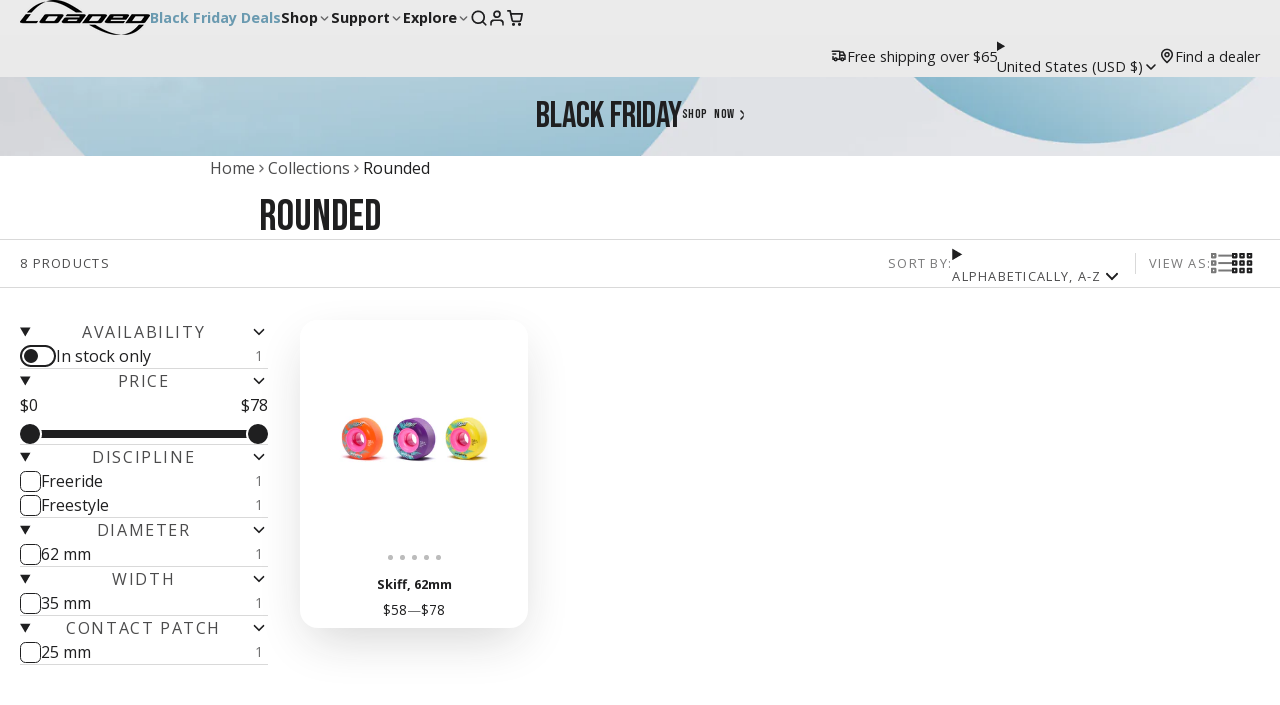

--- FILE ---
content_type: text/css
request_url: https://cdn.shopify.com/extensions/e76ad8eb-da30-43dc-967d-50c8407ffe4e/0.0.11/assets/govx-id.css
body_size: 97
content:
.govx-id-v2-wrapper {
    width: 100%;
}

.govx-id-v2-full-wrapper {
    font-style: normal;
    clear: both;
    display: flex;
    font-family: sans-serif;
    padding: 0 !important;
    margin: 0 auto;
}

.govx-id-v2-full-wrapper.govx-mini {
    padding-left: 0 !important;
    padding-right: 0 !important;
}

.govx-id-v2-full-wrapper.govx-sides {
    padding: 20px 20px !important;
}

.govx-id-v2-full-wrapper.govx-left {
    justify-content: flex-start;
}

.govx-id-v2-full-wrapper.govx-center {
    justify-content: center;
}

.govx-id-v2-full-wrapper.govx-right {
    justify-content: flex-end;
}

.preview .govx-id-v2-full-wrapper {
    padding: inherit;
    height: auto;
}

.govx-id-v2-full-wrapper a {
    color: #3d4246;
    text-decoration: none;
}

.govx-id-v2-full-wrapper p {
    font-size: 13px;
    font-family: sans-serif;
    margin: 0 0 19.44444px;
    color: #333;
}

.govx-id-v2-full-wrapper.govx-mini .govx-id-v2-full,
.govx-id-v2-full-wrapper.govx-min .govx-id-v2-full {
    width: 100% !important;
    min-width: auto !important;
}

.govx-id-v2-full-wrapper .govx-id-v2-full {
    min-width: 325px;
    max-width: 350px;
    text-align: left;
    line-height: 1.5;
    font-size: 12px;
    font-family: sans-serif;
    padding: 15px;
    color: #333 !important;
    background-color: #fff;
    border: 1px solid #eee;
}

.preview .govx-id-v2-full-wrapper .govx-id-v2-full {
    width: auto;
}

@media only screen and (max-width:749px) {
    .govx-id-v2-full-wrapper .govx-id-v2-full {
        width: 100%;
        padding: 1em;
        margin-left: 0;
    }
}

.govx-id-v2-full-wrapper .govx-id-v2-full .govx-id-v2-cta {
    width: 100%;
    font-size: 13px;
    font-family: sans-serif;
    border: 1px solid #ddd;
    background-color: #eee;
    padding-top: 0.5em;
    padding-bottom: 0.5em;
    text-align: center;
    text-decoration: none;
    display: inline-block;
}

.govx-id-v2-full-wrapper .govx-id-v2-full .govx-id-v2-cta:hover {
    background-color: #fff;
}

.govx-id-v2-full-wrapper .govx-id-v2-full a.govx-id-v2-link {
    display: block;
    text-align: right;
    color: #00a1df;
    padding-top: 5px;
    border: 0;
}

.govx-id-v2-full-wrapper .govx-id-v2-cta {
    display: flex;
    justify-content: center;
}

.govx-id-v2-full-wrapper .govx-id-v2-cta img {
    margin: 5px 0 0 0;
    width: 114px !important;
    height: 18px !important;
}

.govx-id-v2-slim-wrapper {
    font-style: normal;
    clear: both;
    display: block !important;
    width: 100%;
    padding: 0 !important;
    letter-spacing: initial;
    text-transform: none;
}

.govx-id-v2-slim-wrapper .govx-id-v2-slim {
    display: flex !important;
}

.govx-id-v2-slim-wrapper.govx-sides {
    width: calc(100% - 40px);
    padding: 20px 20px !important;
}

.govx-id-v2-slim-wrapper.govx-max .govx-id-v2-slim a {
    max-width: 350px !important;
}

.govx-id-v2-slim-wrapper.govx-left .govx-id-v2-slim {
    justify-content: flex-start;
}

.govx-id-v2-slim-wrapper.govx-center .govx-id-v2-slim {
    justify-content: center;
}

.govx-id-v2-slim-wrapper.govx-right .govx-id-v2-slim {
    justify-content: flex-end;
}

[data-product-menu-state=\'addtocart\'] .product-menu-slideout [data-govx-id=\'slim\'].govx-id-v2-slim-wrapper {
    display: none !important;
}

.header .mini-cart .mini-cart__recap .govx-id-v2-slim-wrapper {
    padding: 20px 0 0 0 !important;
}

.govx-id-v2-slim-wrapper .govx-id-v2-slim a {
    display: flex;
    width: 100% !important;
    border: 1px solid #eee;
    color: #333 !important;
    background-color: white !important;
    flex-direction: row;
    padding: 10px;
    justify-content: flex-start;
    text-align: left;
    text-decoration: none;
}

.govx-id-v2-slim img {
    display: block;
    width: 50px;
    height: 50px;
}

.govx-id-v2-slim .govx-id-v2-text {
    display: block;
    flex-grow: 2;
    flex-wrap: wrap;
    align-self: center;
    padding-left: 15px;
    max-width: 400px;
}

.govx-id-v2-slim .govx-id-v2-text p {
    color: #333;
    line-height: 16px;
    font-size: 14px;
    margin: 0px;
}

.govx-id-v2-slim .govx-id-v2-text span {
    font-weight: 400;
    font-size: 13px;
    white-space: normal;
    font-family: sans-serif;
}

--- FILE ---
content_type: text/css
request_url: https://www.loadedboards.com/cdn/shop/t/102/assets/promo-banner.css?v=131004437272778475251762466863
body_size: -184
content:
.\#promo-banner{position:relative;overflow:hidden;z-index:1;border-radius:var(--glob-border-radius-base);--desktop-text-align: space-between}.\#promo-banner.\@full{border-radius:0}.\#promo-banner.\@full .\#promo-banner-body{padding-left:0;padding-right:0}.\#promo-banner:not(.\@full){padding-left:var(--container-spacer);padding-right:var(--container-spacer)}.\#promo-banner-media{top:0;left:0;width:100%;height:100%;position:absolute}.\#promo-banner-body{display:flex;align-items:center;position:relative;z-index:3;padding-top:min(3vh,3rem);padding-bottom:min(3vh,3rem)}@media (min-width: 992px){.\#promo-banner-body{gap:min(2.25vw,2.25rem);justify-content:var(--desktop-text-align)}}@media (max-width: 991px){.\#promo-banner-body{gap:min(2vh,2rem);flex-direction:column;justify-content:center;text-align:center}}.\#promo-banner-header{display:flex;flex-direction:column;gap:var(--glob-size-1)}.\#promo-banner-text{margin-bottom:0;font-size:1.3225rem;opacity:.8;overflow-wrap:break-word}.\#promo-banner-button{position:relative;z-index:23;flex-shrink:0}.\#promo-banner .\#hero{--hero-gap: var(--glob-size-1)}.\#promo-banner .\#countdown-timer{--countdown-timer-titles-size: .6rem}
/*# sourceMappingURL=/cdn/shop/t/102/assets/promo-banner.css.map?v=131004437272778475251762466863 */


--- FILE ---
content_type: text/css
request_url: https://www.loadedboards.com/cdn/shop/t/102/assets/collection-sidebar.css?v=75680655525214003541762466791
body_size: -394
content:
.\#collection-sidebar:not(.\@drawer){--sticky-offset: calc(var(--header-height, 0px) + var(--navbar-height, 0px));height:calc(100vh - var(--header-height, 0px) - var(--navbar-height, 0px) - 2rem);overflow-y:auto}@media (min-width: 992px){.\#collection-sidebar:not(.\@drawer){position:sticky;top:calc(2rem + var(--sticky-offset))}}.\#collection-sidebar.\@show-bg{padding:var(--glob-size-4);border-radius:var(--glob-border-radius-base);background:var(--color-g-bg)}.\#collection-sidebar-sort{padding-block:var(--glob-size-4);margin-bottom:var(--glob-size-4);border-bottom:1px solid var(--color-g-border)}.\#collection-sidebar-filters{position:relative;height:100%;overflow-x:clip}.\#collection-sidebar-filters-close-button{z-index:2;position:sticky;bottom:0;display:block;padding-block:var(--glob-size-4);background-color:var(--color-g-fg)}
/*# sourceMappingURL=/cdn/shop/t/102/assets/collection-sidebar.css.map?v=75680655525214003541762466791 */


--- FILE ---
content_type: text/css
request_url: https://www.loadedboards.com/cdn/shop/t/102/assets/collection-sort.css?v=16510288263549485691762466791
body_size: -91
content:
.\#collection-sort{gap:var(--glob-size-2)}@media (min-width: 992px){.\#collection-sort{display:flex;align-items:center}}@media (max-width: 991px){.\#collection-sort-toggle{font-size:1.15rem;background-color:var(--color-g-fg);padding:var(--glob-size-3) var(--glob-size-4);border:1px solid var(--color-g-border);border-radius:var(--glob-border-radius-inner);display:flex;align-items:center;justify-content:space-between;gap:var(--glob-size-4);position:relative}}.\#collection-sort .\#drop-down.\!open .\#collection-sort-toggle{border-color:var(--color-g-accent)}.\#collection-sort-title{font-family:var(--glob-subheading-family);font-size:var(--glob-subheading-size);font-weight:var(--glob-subheading-weight);text-transform:var(--glob-subheading-transform);letter-spacing:var(--glob-subheading-letter-spacing, normal);opacity:var(--glob-subheading-opacity);font-size:max(var(--glob-subheading-size, 1rem));opacity:.6}@media (max-width: 991px){.\#collection-sort-title{font-family:var(--glob-subheading-family);font-size:var(--glob-subheading-size);font-weight:var(--glob-subheading-weight);text-transform:var(--glob-subheading-transform);letter-spacing:var(--glob-subheading-letter-spacing, normal);opacity:var(--glob-subheading-opacity);font-size:max(var(--glob-subheading-size),1rem);padding-bottom:var(--glob-size-3)}}.\#collection-sort-current{font-family:var(--glob-subheading-family);font-size:var(--glob-subheading-size);font-weight:var(--glob-subheading-weight);text-transform:var(--glob-subheading-transform);letter-spacing:var(--glob-subheading-letter-spacing, normal);opacity:var(--glob-subheading-opacity);font-size:max(var(--glob-subheading-size, 1rem))}@media (max-width: 991px){.\#collection-sort-current{padding-right:var(--glob-size-4)}}.\#collection-sort-toggle{gap:var(--glob-size-3);display:flex;align-items:center;justify-content:space-between;border-radius:var(--glob-border-radius-inner)}.\#collection-sort-toggle .\#icon{--size: 1.3rem}.\#collection-sort-options{background-color:var(--color-g-fg);width:250px;box-shadow:var(--color-scheme-box-shadow-drop);position:relative;top:var(--glob-size-2);border-radius:var(--glob-border-radius-inner);padding-block:var(--glob-size-2)}.\#collection-sort-options-item{padding:var(--glob-size-2) var(--glob-size-4);display:block;cursor:pointer}.\#collection-sort-options-item>input:checked+.\#collection-sort-options-item-title{opacity:1;font-weight:var(--glob-body-bold-weight)}.\#collection-sort-options-item>input:checked+.\#collection-sort-options-item-title .\#icon{opacity:1}.\#collection-sort-options-item-title{display:flex;align-items:center;justify-content:space-between;opacity:.8;cursor:pointer}.\#collection-sort-options-item-title:hover{opacity:1}.\#collection-sort-options-item-title .\#icon{opacity:0;--size: 1rem}
/*# sourceMappingURL=/cdn/shop/t/102/assets/collection-sort.css.map?v=16510288263549485691762466791 */


--- FILE ---
content_type: text/css
request_url: https://www.loadedboards.com/cdn/shop/t/102/assets/feature-card.css?v=110292117697896598821762466803
body_size: -327
content:
.\#feature-card{--feature-card-media-size: 20px;--feature-card-icon-color: var(--color-scheme-icon, var(--color-g-icon));--feature-card-_icon-color: var(--color-scheme-icon);--feature-card-media-radius: 0;--feature-card-heading-scale: .8;--feature-card-text-align: left;--feature-card-gap: var(--glob-size-6);--feature-card-direction: row;--feature-card-icon-padding: 0;--feature-card-icon-bg-color: none;--feature-card-icon-size: var(--feature-card-media-size);--feature-card-text-color: inherit;gap:var(--feature-card-gap);flex-direction:var(--feature-card-direction);text-align:var(--feature-card-text-align);color:var(--feature-card-text-color);position:relative;display:flex;align-items:center;justify-content:start}.\#feature-card.\@center{--feature-card-direction: column;--feature-card-gap: var(--glob-size-4);--feature-card-text-align: center}@media (min-width: 992px){.\#feature-card{padding-block:var(--glob-size-8)}}.\#feature-card.\@round-media{--feature-card-_icon-color: var(--color-scheme-bg, var(--color-g-bg));--feature-card-icon-bg-color: var(--feature-card-icon-color);--feature-card-icon-padding: var(--glob-size-3);--feature-card-media-radius: 50%;--feature-card-icon-size: calc(var(--feature-card-media-size) - min(50%, var(--glob-size-6)))}.\#feature-card-heading{--heading-scale: var(--feature-card-heading-scale)}.\#feature-card-text{margin-top:var(--glob-size-1);opacity:.7}.\#feature-card-icon,.\#feature-card-image{border-radius:var(--feature-card-media-radius);width:var(--feature-card-media-size);height:var(--feature-card-media-size);background-color:var(--feature-card-icon-bg-color)}.\#feature-card-image{overflow:hidden}.\#feature-card-icon{display:flex;align-items:center;justify-content:center;color:var(--feature-card-_icon-color)}.\#feature-card-icon .\#icon{--size: var(--feature-card-icon-size)}
/*# sourceMappingURL=/cdn/shop/t/102/assets/feature-card.css.map?v=110292117697896598821762466803 */


--- FILE ---
content_type: text/javascript
request_url: https://www.loadedboards.com/cdn/shop/t/102/assets/predictive-search-tabs-nav.js?v=70010689300536826611762466837
body_size: -385
content:
const{Core,Utils}=Global,{$active}=Utils;customElements.define("predictive-search-tabs-nav",class extends Core{elements={$:[["thumb"]]};render(){const[firstThumbnail]=this.$("thumb",{click:this._handleThumbnailClick});this._setActiveThumbnail(firstThumbnail)}_handleThumbnailClick({currentTarget}){this._setActiveThumbnail(currentTarget)}_setActiveThumbnail(current){current!==this.activeItem&&(this.activeItem&&$active(this.activeItem,!1),this.activeItem=current,$active(this.activeItem))}});
//# sourceMappingURL=/cdn/shop/t/102/assets/predictive-search-tabs-nav.js.map?v=70010689300536826611762466837


--- FILE ---
content_type: image/svg+xml
request_url: https://flagicons.lipis.dev/flags/1x1/td.svg
body_size: -313
content:
<svg xmlns="http://www.w3.org/2000/svg" id="flag-icons-td" viewBox="0 0 512 512">
  <g fill-rule="evenodd">
    <path fill="#002664" d="M0 0h171.2v512H0z"/>
    <path fill="#c60c30" d="M340.8 0H512v512H340.8z"/>
    <path fill="#fecb00" d="M171.2 0h169.6v512H171.2z"/>
  </g>
</svg>


--- FILE ---
content_type: text/javascript
request_url: https://www.loadedboards.com/cdn/shop/t/102/assets/collection-view-switch.js?v=166137561331685714541762466792
body_size: -488
content:
const{Core,Events,Store}=Global,STORE_KEY="collection-horizontal-view";customElements.define("collection-view-switch",class extends Core{elements={$:["switch-list","switch-grid"]};render(){this.$("switch-list",{change:this._handleViewSwitchChange}),this.$("switch-grid",{change:this._handleViewSwitchChange}),this._init()}_init(){this.isHorizontalView?this.$("switch-list").checked=!0:this.$("switch-grid").checked=!0,this.pub(Events.COLLECTION_VIEW_CHANGE,{horizontalViewState:this.isHorizontalView,first:!0})}_handleViewSwitchChange({target}){const horizontalViewState=target===this.$("switch-list");Store.set(STORE_KEY,horizontalViewState?1:0),this.pub(Events.COLLECTION_VIEW_CHANGE,{horizontalViewState})}get isHorizontalView(){return!!Store.get(STORE_KEY)}});
//# sourceMappingURL=/cdn/shop/t/102/assets/collection-view-switch.js.map?v=166137561331685714541762466792


--- FILE ---
content_type: text/javascript
request_url: https://www.loadedboards.com/cdn/shop/t/102/assets/collection-sort.js?v=108520019952589382241762466791
body_size: -424
content:
const{Core,Events}=Global,EVENT_SRC="sort";customElements.define("collection-sort",class extends Core{render(){this.$({change:this._changeHanler})}_changeHanler(e){setTimeout(()=>{this.pub(Events.COLLECTION_SORT_CHANGE,{value:e.target.value})},20)}});
//# sourceMappingURL=/cdn/shop/t/102/assets/collection-sort.js.map?v=108520019952589382241762466791


--- FILE ---
content_type: text/javascript
request_url: https://www.loadedboards.com/cdn/shop/t/102/assets/collection-provider.js?v=91545067591654181891762466790
body_size: 196
content:
const{Core,Utils,Events,Cache}=Global,{$fetch,$loading}=Utils;customElements.define("collection-provider",class extends Core{elements={$:[["collection-form"],"loader"]};propTypes={"collection-url":String,"sort-by":String};render(){this._getForms(),this.sub(Events.COLLECTION_CHANGE,this._handleChange),this._initCache(),this.sortBy&&this.sub(Events.COLLECTION_SORT_CHANGE,this._handleSortChange)}_getForms(){this.$forms=new Map,this.$("collection-form").map(form=>{this.$forms.set(form.id,form)})}async _handleChange({src,url,formId}){this.src=src,this._getUrlParams(url,formId),await this._getDoc(),this._updateHistory(),this.pub(Events.COLLECTION_UPDATED,{src,doc:this.$doc})}async _handleSortChange({value}){this.sortBy=value,this.urlParams.set("sort_by",value),await this._getDoc(),this._updateHistory(),this.pub(Events.COLLECTION_UPDATED,{src:"sort",doc:this.$doc})}set src(value){const inert=value==="dynamic-pagination";this.withLoading=!inert,inert||this._scrollToTop()}_initCache(){this.sortBy=this.prop("sort-by");const firstFormId=this.$forms.keys().next().value;this._getUrlParams(void 0,firstFormId),Cache.set(this.urlParams.toString(),document.cloneNode(!0))}_getUrlParams(url,formId){if(!url&&!formId){console.error("collection change does not contain resource");return}const searchParams=url?new URL(`${window.location.origin}${url}`).searchParams:new URLSearchParams(this._formData(formId));this.sortBy&&searchParams.set("sort_by",this.sortBy),this.urlParams=searchParams}_updateHistory(){this.urlParams.delete("section_id"),window.history.pushState({},null,`${window.location.pathname}?${this.urlParams.toString()}`)}_formData(formId){if(!this.$forms.has(formId)){console.error(`form not found with id ${formId}`);return}return new FormData(this.$forms.get(formId))}async _getDoc(){const cacheId=this.urlParams.toString();if(Cache.has(cacheId)){this.$doc=Cache.get(cacheId);return}this.$doc=await this._fetchDoc(),Cache.set(cacheId,this.$doc)}async _fetchDoc(urlParamsStr){return await $fetch(this.prop("collection-url"),{before:this._loading(!0),after:this._loading(!1),sectionId:this.sectionId,params:this.urlParams})}_loading(state){return()=>{!this.withLoading&&state||$loading(this.$("loader"),state)}}_scrollToTop(){window.scrollTo({top:this.topPoint+window.pageYOffset,behavior:"smooth"})}get topPoint(){const headerHeight=document.documentElement.style.getPropertyValue("--header-height")?.replace("px",""),offset=this.getBoundingClientRect().top;return headerHeight?offset-headerHeight:offset}});
//# sourceMappingURL=/cdn/shop/t/102/assets/collection-provider.js.map?v=91545067591654181891762466790


--- FILE ---
content_type: image/svg+xml
request_url: https://flagicons.lipis.dev/flags/1x1/ae.svg
body_size: -202
content:
<svg xmlns="http://www.w3.org/2000/svg" id="flag-icons-ae" viewBox="0 0 512 512">
  <path fill="#00732f" d="M0 0h512v170.7H0z"/>
  <path fill="#fff" d="M0 170.7h512v170.6H0z"/>
  <path fill="#000001" d="M0 341.3h512V512H0z"/>
  <path fill="red" d="M0 0h180v512H0z"/>
</svg>


--- FILE ---
content_type: image/svg+xml
request_url: https://flagicons.lipis.dev/flags/1x1/ee.svg
body_size: -158
content:
<svg xmlns="http://www.w3.org/2000/svg" id="flag-icons-ee" viewBox="0 0 512 512">
  <path fill="#1791ff" d="M0 0h512v170.7H0z"/>
  <path fill="#000001" d="M0 170.7h512v170.6H0z"/>
  <path fill="#fff" d="M0 341.3h512V512H0z"/>
</svg>


--- FILE ---
content_type: image/svg+xml
request_url: https://flagicons.lipis.dev/flags/1x1/tt.svg
body_size: -190
content:
<svg xmlns="http://www.w3.org/2000/svg" id="flag-icons-tt" viewBox="0 0 512 512">
  <path fill="#fff" d="M0 0h512v512H0z" style="width:0"/>
  <g fill-rule="evenodd">
    <path fill="#e00000" d="M371 512 0 1v510.7zM141 0l371 511V.2z"/>
    <path fill="#000001" d="M22.2.2h94.9l374.5 511.3h-97.9z"/>
  </g>
</svg>


--- FILE ---
content_type: text/javascript
request_url: https://www.loadedboards.com/cdn/shop/t/102/assets/collection-filter.js?v=14676075273451779341762466788
body_size: -577
content:
const{Core,Events}=Global,EVENT_SRC="filter";customElements.define("collection-filter-list",class extends Core{propTypes={"form-id":String};render(){this.$({change:this._changeHandler}),this.sub(Events.COLLECTION_UPDATED,this._handleCollectionUpdate)}_changeHandler(e){this.pub(Events.COLLECTION_CHANGE,{src:EVENT_SRC,formId:this.prop("form-id")})}_handleCollectionUpdate({doc,src}){src===EVENT_SRC&&this.updateContentFrom(doc)}});
//# sourceMappingURL=/cdn/shop/t/102/assets/collection-filter.js.map?v=14676075273451779341762466788


--- FILE ---
content_type: text/javascript
request_url: https://www.loadedboards.com/cdn/shop/t/102/assets/collection-active-filters.js?v=131818361830034370281762466785
body_size: -614
content:
const{Core,Events}=Global,EVENT_SRC="filter";customElements.define("collection-active-filters",class extends Core{render(){this.sub(Events.COLLECTION_UPDATED,this._handleCollectionUpdate),this.$({change:this._handleChange})}_handleChange(e){this.pub(Events.COLLECTION_CHANGE,{src:EVENT_SRC,url:e.target.value})}_handleCollectionUpdate({src,doc}){(src===EVENT_SRC||src==="sort")&&this.updateContentFrom(doc)}});
//# sourceMappingURL=/cdn/shop/t/102/assets/collection-active-filters.js.map?v=131818361830034370281762466785


--- FILE ---
content_type: application/javascript; charset=utf-8
request_url: https://cdn-widgetsrepository.yotpo.com/v1/loader/qJ3NT59w8HMBubCxyEsgvg
body_size: 12759
content:

if (typeof (window) !== 'undefined' && window.performance && window.performance.mark) {
  window.performance.mark('yotpo:loader:loaded');
}
var yotpoWidgetsContainer = yotpoWidgetsContainer || { guids: {} };
(function(){
    var guid = "qJ3NT59w8HMBubCxyEsgvg";
    var loader = {
        loadDep: function (link, onLoad, strategy) {
            var script = document.createElement('script');
            script.onload = onLoad || function(){};
            script.src = link;
            if (strategy === 'defer') {
                script.defer = true;
            } else if (strategy === 'async') {
                script.async = true;
            }
            script.setAttribute("type", "text/javascript");
            script.setAttribute("charset", "utf-8");
            document.head.appendChild(script);
        },
        config: {
            data: {
                guid: guid
            },
            widgets: {
            
                "899874": {
                    instanceId: "899874",
                    instanceVersionId: "433298411",
                    templateAssetUrl: "https://cdn-widgetsrepository.yotpo.com/widget-assets/widget-referral-share/app.v0.5.8-7424.js",
                    cssOverrideAssetUrl: "",
                    customizationCssUrl: "",
                    customizations: {
                      "background-color": "#F6F1EE",
                      "customer-email-view-button-text": "Next",
                      "customer-email-view-description-discount-discount": "Give your friends {{friend_reward}} their first purchase of {{min_spent}}, and get {{customer_reward}} for each successful referral.",
                      "customer-email-view-description-discount-points": "Give your friends {{friend_reward}} their first purchase of {{min_spent}}, and get {{customer_reward}} points for each successful referral.",
                      "customer-email-view-description-nothing-discount": "Get {{customer_reward}} for each successful referral.",
                      "customer-email-view-description-nothing-points": "Get {{customer_reward}} points for each successful referral.",
                      "customer-email-view-description-points-discount": "Give your friends {{friend_reward}} points, and get {{customer_reward}} for each successful referral.",
                      "customer-email-view-description-points-points": "Give your friends {{friend_reward}} points, and get {{customer_reward}} points for each successful referral.",
                      "customer-email-view-header": "Refer a Friend",
                      "customer-email-view-input-placeholder": "Your email address",
                      "customer-email-view-title-discount-discount": "GIVE {{friend_reward}}, GET {{customer_reward}}",
                      "customer-email-view-title-discount-points": "GIVE {{friend_reward}}, GET {{customer_reward}} POINTS",
                      "customer-email-view-title-nothing-discount": "REFER A FRIEND, GET {{customer_reward}} FOR REFERRALS",
                      "customer-email-view-title-nothing-points": "REFER A FRIEND, GET {{customer_reward}} POINTS FOR REFERRALS",
                      "customer-email-view-title-points-discount": "GIVE {{friend_reward}} POINTS, GET {{customer_reward}}",
                      "customer-email-view-title-points-points": "GIVE {{friend_reward}} POINTS, GET {{customer_reward}} POINTS",
                      "customer-name-view-input-placeholder": "Your name",
                      "default-toggle": true,
                      "description-color": "#6C6C6C",
                      "description-font-size": "16px",
                      "desktop-background-image-url": "https://cdn-widget-assets.yotpo.com/ReferralShareWidget/assets/0.1.1/assets/background-image.jpg",
                      "disabled-referral-code-error": "Looks like your referral link was deactivated",
                      "email-fill-color": "#F6F1EE",
                      "email-input-type": "rounded_rectangle",
                      "email-outline-color": "#000000",
                      "email-text-color": "#000000",
                      "final-view-button-text": "Refer more friends",
                      "final-view-description": "Remind your friends to check their email",
                      "final-view-error-description": "We were unable to share the referral link. Go back to the previous step to try again.",
                      "final-view-error-text": "Back",
                      "final-view-error-title": "Something went wrong",
                      "final-view-title": "Thank you for referring!",
                      "fonts-primary-font-name-and-url": "Valera Round@400|https://cdn-widgetsrepository.yotpo.com/brandkit/custom-fonts/xGsBlw6TojUvEutHOvzt5IDwyKrraQNeCSe6N4ya/valeraround/varelaround-regular-400.css",
                      "fonts-secondary-font-name-and-url": "Work Sans@400|https://cdn-widgetsrepository.yotpo.com/brandkit/custom-fonts/xGsBlw6TojUvEutHOvzt5IDwyKrraQNeCSe6N4ya/worksans/worksans-variablefont_wght-400.css",
                      "header-color": "#000000",
                      "header-font-size": "16px",
                      "login-view-description-discount-discount": "Give your friends {{friend_reward}} their first purchase of {{min_spent}}, and get {{customer_reward}} for each successful referral.",
                      "login-view-description-discount-points": "Give your friends {{friend_reward}} their first purchase of {{min_spent}}, and get {{customer_reward}} points for each successful referral.",
                      "login-view-description-nothing-discount": "Get {{customer_reward}} for each successful referral.",
                      "login-view-description-nothing-points": "Get {{customer_reward}} points for each successful referral.",
                      "login-view-description-points-discount": "Give your friends {{friend_reward}} points, and get {{customer_reward}} for each successful referral.",
                      "login-view-description-points-points": "Give your friends {{friend_reward}} points, and get {{customer_reward}} points for each successful referral.",
                      "login-view-header": "Refer a Friend",
                      "login-view-log-in-button-text": "Log in",
                      "login-view-sign-up-button-text": "Join now",
                      "login-view-title-discount-discount": "GIVE {{friend_reward}}, GET {{customer_reward}}",
                      "login-view-title-discount-points": "GIVE {{friend_reward}}, GET {{customer_reward}} POINTS",
                      "login-view-title-nothing-discount": "REFER A FRIEND, GET {{customer_reward}} FOR REFERRALS",
                      "login-view-title-nothing-points": "REFER A FRIEND, GET {{customer_reward}} POINTS FOR REFERRALS",
                      "login-view-title-points-discount": "GIVE {{friend_reward}} POINTS, GET {{customer_reward}}",
                      "login-view-title-points-points": "GIVE {{friend_reward}} POINTS, GET {{customer_reward}} POINTS",
                      "main-share-option-desktop": "main_share_copy_link",
                      "main-share-option-mobile": "main_share_sms",
                      "mobile-background-image-url": "https://cdn-widget-assets.yotpo.com/ReferralShareWidget/assets/0.1.1/assets/background-image-mobile.jpg",
                      "more-share-ways-text": "MORE WAYS TO SHARE",
                      "primary-button-background-color": "#0F8383",
                      "primary-button-font-size": "16px",
                      "primary-button-size": "standard",
                      "primary-button-text-color": "#FFFFFF",
                      "primary-button-type": "rounded_filled_rectangle",
                      "referral-history-completed-points-text": "{{points}} POINTS",
                      "referral-history-completed-status-type": "text",
                      "referral-history-confirmed-status": "Completed",
                      "referral-history-pending-status": "Pending",
                      "referral-history-redeem-text": "You can redeem your points for a reward, or apply your reward code at checkout.",
                      "referral-history-sumup-line-points-text": "{{points}} POINTS",
                      "referral-history-sumup-line-text": "Your Rewards",
                      "referral-views-button-text": "Next",
                      "referral-views-copy-link-button-text": "Copy link",
                      "referral-views-description-discount-discount": "Give your friends {{friend_reward}} their first purchase of {{min_spent}}, and get {{customer_reward}} for each successful referral.",
                      "referral-views-description-discount-points": "Give your friends {{friend_reward}} their first purchase of {{min_spent}}, and get {{customer_reward}} points for each successful referral.",
                      "referral-views-description-nothing-discount": "Get {{customer_reward}} for each successful referral.",
                      "referral-views-description-nothing-points": "Get {{customer_reward}} points for each successful referral.",
                      "referral-views-description-points-discount": "Give your friends {{friend_reward}} points, and get {{customer_reward}} for each successful referral.",
                      "referral-views-description-points-points": "Give your friends {{friend_reward}} points, and get {{customer_reward}} points for each successful referral.",
                      "referral-views-email-share-body": "How does a discount off your first order at {{company_name}} sound? Use the link below and once you've shopped, I'll get a reward too.\n{{referral_link}}",
                      "referral-views-email-share-subject": "Discount to a Store You'll Love!",
                      "referral-views-email-share-type": "personal_email",
                      "referral-views-friends-input-placeholder": "Friend’s email address",
                      "referral-views-header": "Refer a Friend",
                      "referral-views-personal-email-button-text": "Share via email",
                      "referral-views-sms-button-text": "Share via SMS",
                      "referral-views-title-discount-discount": "GIVE {{friend_reward}}, GET {{customer_reward}}",
                      "referral-views-title-discount-points": "GIVE {{friend_reward}}, GET {{customer_reward}} POINTS",
                      "referral-views-title-nothing-discount": "REFER A FRIEND, GET {{customer_reward}} FOR REFERRALS",
                      "referral-views-title-nothing-points": "REFER A FRIEND, GET {{customer_reward}} POINTS FOR REFERRALS",
                      "referral-views-title-points-discount": "GIVE {{friend_reward}} POINTS, GET {{customer_reward}}",
                      "referral-views-title-points-points": "GIVE {{friend_reward}} POINTS, GET {{customer_reward}} POINTS",
                      "referral-views-whatsapp-button-text": "Share via WhatsApp",
                      "secondary-button-background-color": "#0F8383",
                      "secondary-button-text-color": "#0F8383",
                      "secondary-button-type": "rounded_rectangle",
                      "share-allow-copy-link": true,
                      "share-allow-email": true,
                      "share-allow-sms": true,
                      "share-allow-whatsapp": true,
                      "share-headline-text-color": "#6C6C6C",
                      "share-icons-color": "black",
                      "share-settings-copyLink": true,
                      "share-settings-default-checkbox": true,
                      "share-settings-default-mobile-checkbox": true,
                      "share-settings-email": true,
                      "share-settings-mobile-copyLink": true,
                      "share-settings-mobile-email": true,
                      "share-settings-mobile-sms": true,
                      "share-settings-mobile-whatsapp": true,
                      "share-settings-whatsapp": true,
                      "share-sms-message": "I love {{company_name}}! Shop through my link to get a reward {{referral_link}}",
                      "share-whatsapp-message": "I love {{company_name}}! Shop through my link to get a reward {{referral_link}}",
                      "tab-size": "small",
                      "tab-type": "lower_line",
                      "tab-view-primary-tab-text": "Refer a Friend",
                      "tab-view-secondary-tab-text": "Your Referrals",
                      "tile-color": "#F6F1EE",
                      "title-color": "#000000",
                      "title-font-size": "26px",
                      "view-exit-intent-enabled": false,
                      "view-exit-intent-mobile-timeout-ms": 10000,
                      "view-is-popup": false,
                      "view-layout": "left",
                      "view-popup-delay-ms": 0,
                      "view-show-customer-name": false,
                      "view-show-popup-on-exit": false,
                      "view-show-referral-history": false,
                      "view-table-rectangular-dark-pending-color": "rgba( 0, 0, 0, 0.6 )",
                      "view-table-rectangular-light-pending-color": "#FFFFFF",
                      "view-table-selected-color": "#0F8383",
                      "view-table-theme": "dark",
                      "view-table-type": "lines"
                    },
                    staticContent: {
                      "advocateLoggedInRequirement": true,
                      "advocateRewardType": "POINTS",
                      "companyName": "Loaded Boards",
                      "cssEditorEnabled": false,
                      "currency": "USD",
                      "friendRewardType": "REWARD_OPTION",
                      "hasPrimaryFontsFeature": true,
                      "isFreeMerchant": true,
                      "isHidden": false,
                      "isMultiCurrencyEnabled": false,
                      "merchantId": "181318",
                      "migrateTabColorToBackground": true,
                      "platformName": "shopify",
                      "referralHistoryEnabled": true,
                      "referralHost": "http://rwrd.io",
                      "storeId": "xGsBlw6TojUvEutHOvzt5IDwyKrraQNeCSe6N4ya"
                    },
                    className: "ReferralShareWidget",
                    dependencyGroupId: null
                },
            
                "899873": {
                    instanceId: "899873",
                    instanceVersionId: "383229137",
                    templateAssetUrl: "https://cdn-widgetsrepository.yotpo.com/widget-assets/widget-referral-friend/app.v0.2.19-7359.js",
                    cssOverrideAssetUrl: "",
                    customizationCssUrl: "",
                    customizations: {
                      "background-color": "rgba(0, 0, 0, 0.7)",
                      "background-image-url": "https://cdn-widget-assets.yotpo.com/ReferralFriendWidget/assets/0.1.16/assets/backgroundImage-desktop.jpg",
                      "background-image-url-mobile": "https://cdn-widget-assets.yotpo.com/ReferralFriendWidget/assets/0.1.16/assets/backgroundImage-mobile-v2.jpg",
                      "copy-code-copied-text": "COPIED",
                      "copy-code-icon-color": "#0F8383",
                      "coupon-background-color": "#fafbfc",
                      "default-toggle": true,
                      "disclaimer-text": "I agree to the program’s [terms](http://example.net/terms) and [privacy policy](http://example.net/privacy-policy)",
                      "disclaimer-text-size": "12px",
                      "disclaimer-type": "no-disclaimer",
                      "email-activation": "true",
                      "email-capture-description-color": "#000000",
                      "email-capture-description-font-size": "14px",
                      "email-capture-description-text": "Enter your email to get your discount.",
                      "email-capture-title-color": "#000000",
                      "email-capture-title-font-size": "20px",
                      "email-capture-title-text": "Hey, friend! Your friend sent you {{reward}} your first purchase of {{min_spent}} or more.",
                      "email-verification-button-background-color": "#0F8383",
                      "email-verification-button-text": "Next",
                      "email-verification-button-text-color": "#FFFFFF",
                      "email-verification-button-type": "rounded_filled_rectangle",
                      "email-verification-resend-button-color": "#0F8383",
                      "email-verification-resend-button-font-size": "12px",
                      "email-verification-resend-link-sent-text": "Code sent",
                      "email-verification-resend-link-text": "Resend code",
                      "email-verification-resend-text": "Didn't get an email?",
                      "email-verification-resend-text-color": "#000000",
                      "email-verification-resend-text-font-size": "12px",
                      "email-verification-subtitle-color": "#000000",
                      "email-verification-subtitle-font-size": "14px",
                      "email-verification-subtitle-text": "Enter the code we sent to your email.",
                      "email-verification-title-color": "#000000",
                      "email-verification-title-font-size": "20px",
                      "email-verification-title-text": "Enter verification code",
                      "error-already-used-coupon-text": "Looks like you’ve already used this offer",
                      "error-general-failure-text": "Something went wrong generating your reward.",
                      "error-incorrect-verification-code-text": "Incorrect code. Try entering the code again.",
                      "error-message-invalid-email": "Please fill in a valid email address",
                      "error-message-text-color": "#C10000",
                      "error-message-verification-code-text-color": "#C10000",
                      "error-not-eligible-coupon-text": "Looks like you’re not eligible to use this offer.",
                      "next-button-background-color": "#0F8383",
                      "next-button-text": "Next",
                      "next-button-text-color": "#FFFFFF",
                      "next-button-type": "rounded_filled_rectangle",
                      "no-reward-subtitle-text": "Enter your email so we can let your friend know you received their referral.",
                      "no-reward-title-text": "Welcome to Body \u0026 Soul!",
                      "nothing-reward-subtitle-text": "Check out our products, and opportunities to earn rewards off purchases through our rewards program.",
                      "nothing-reward-title-text": "Did you know you can earn points off every order?",
                      "points-reward-subtitle-text": "Log in or create an account to use them",
                      "points-reward-title-text": "You’ve got {{points}} points to spend on rewards 🎉",
                      "points-subtitle-text": "Enter your email to get started",
                      "points-title-text": "Hey, friend! Your friend sent you {{points}} points to spend",
                      "popup-background-color": "#FFFFFF",
                      "primary-font-name-and-url": "Valera Round@400|https://cdn-widgetsrepository.yotpo.com/brandkit/custom-fonts/xGsBlw6TojUvEutHOvzt5IDwyKrraQNeCSe6N4ya/valeraround/varelaround-regular-400.css",
                      "reward-option-auto-apply-title-text": "You got it! Your discount will  be automatically applied at checkout.",
                      "reward-option-title-text": "You got it! Just copy this code and paste it at checkout to use your discount.",
                      "rewards-page-button-background-color": "#0F8383",
                      "rewards-page-button-text": "Check out rewards program",
                      "rewards-page-button-text-color": "#0F8383",
                      "rewards-page-button-type": "rounded_rectangle",
                      "secondary-font-name-and-url": "Work Sans@400|https://cdn-widgetsrepository.yotpo.com/brandkit/custom-fonts/xGsBlw6TojUvEutHOvzt5IDwyKrraQNeCSe6N4ya/worksans/worksans-variablefont_wght-400.css",
                      "show-email-capture": false,
                      "sign-up-button-background-color": "#0F8383",
                      "sign-up-button-text": "Go to account page",
                      "sign-up-button-text-color": "#FFFFFF",
                      "sign-up-button-type": "rounded_filled_rectangle",
                      "start-button-background-color": "#0F8383",
                      "start-button-text": "Start shopping",
                      "start-button-text-color": "#FFFFFF",
                      "start-button-type": "rounded_filled_rectangle",
                      "subtitle-color": "#000000",
                      "subtitle-font-size": "14px",
                      "subtitle-text": "You can also copy and save this code for later.",
                      "text-design-choose-screen": "email_capture_display",
                      "title-color": "#000000",
                      "title-font-size": "20px",
                      "title-text": "Your discount will be automatically applied at checkout!"
                    },
                    staticContent: {
                      "cssEditorEnabled": false,
                      "currency": "USD",
                      "forceEmailCapture": false,
                      "friendVerificationEnabled": "disabled",
                      "hideFriendCoupon": false,
                      "isHidden": false,
                      "isMultiCurrencyEnabled": false,
                      "merchantId": "181318",
                      "platformName": "shopify",
                      "rewardType": "REWARD_OPTION",
                      "selfExecutable": true,
                      "shouldAutoApplyCoupon": true,
                      "shouldShowInfoMessage": false,
                      "showRewardsButton": false,
                      "storeId": "xGsBlw6TojUvEutHOvzt5IDwyKrraQNeCSe6N4ya",
                      "urlMatch": "https?://(?!yap.yotpo.com).*sref_id=.*"
                    },
                    className: "ReferralFriendWidget",
                    dependencyGroupId: null
                },
            
                "628278": {
                    instanceId: "628278",
                    instanceVersionId: "433402787",
                    templateAssetUrl: "https://cdn-widgetsrepository.yotpo.com/widget-assets/widget-my-rewards/app.v1.4.17-7427.js",
                    cssOverrideAssetUrl: "",
                    customizationCssUrl: "",
                    customizations: {
                      "layout-background-color": "#F6F1EE",
                      "logged-in-description-color": "#0F8383",
                      "logged-in-description-font-size": "22",
                      "logged-in-description-text": "{{current_point_balance}} points",
                      "logged-in-description-tier-status-text": "{{current_vip_tier_name}} tier",
                      "logged-in-headline-color": "#000000",
                      "logged-in-headline-font-size": "40",
                      "logged-in-headline-text": "Hi {{first_name}}!",
                      "logged-in-primary-button-cta-type": "redemptionWidget",
                      "logged-in-primary-button-text": "Redeem points",
                      "logged-in-secondary-button-text": "Rewards history",
                      "logged-out-headline-color": "#000000",
                      "logged-out-headline-font-size": "26",
                      "logged-out-headline-text": "How it Works",
                      "primary-button-background-color": "#000000",
                      "primary-button-text-color": "#FFFFFF",
                      "primary-button-type": "rounded_filled_rectangle",
                      "primary-font-name-and-url": "Poppins@600|https://cdn-widgetsrepository.yotpo.com/web-fonts/css/poppins/v1/poppins_600.css",
                      "reward-step-1-displayname": "Step 1",
                      "reward-step-1-settings-description": "Create an account and\nearn 100 points.",
                      "reward-step-1-settings-description-color": "#6C6C6C",
                      "reward-step-1-settings-description-font-size": "16",
                      "reward-step-1-settings-icon": "default",
                      "reward-step-1-settings-icon-color": "#000000",
                      "reward-step-1-settings-title": "Sign up",
                      "reward-step-1-settings-title-color": "#000000",
                      "reward-step-1-settings-title-font-size": "20",
                      "reward-step-2-displayname": "Step 2",
                      "reward-step-2-settings-description": "Earn points every time\nyou shop.",
                      "reward-step-2-settings-description-color": "#6C6C6C",
                      "reward-step-2-settings-description-font-size": "16",
                      "reward-step-2-settings-icon": "default",
                      "reward-step-2-settings-icon-color": "#000000",
                      "reward-step-2-settings-title": "Earn points",
                      "reward-step-2-settings-title-color": "#000000",
                      "reward-step-2-settings-title-font-size": "20",
                      "reward-step-3-displayname": "Step 3",
                      "reward-step-3-settings-description": "Redeem points for\nexclusive rewards.",
                      "reward-step-3-settings-description-color": "#6C6C6C",
                      "reward-step-3-settings-description-font-size": "16",
                      "reward-step-3-settings-icon": "default",
                      "reward-step-3-settings-icon-color": "#000000",
                      "reward-step-3-settings-title": "Redeem points",
                      "reward-step-3-settings-title-color": "#000000",
                      "reward-step-3-settings-title-font-size": "20",
                      "rewards-history-approved-text": "Approved",
                      "rewards-history-background-color": "rgba(0,0,0,0.79)",
                      "rewards-history-headline-color": "#000000",
                      "rewards-history-headline-font-size": "26",
                      "rewards-history-headline-text": "Rewards History",
                      "rewards-history-pending-text": "Pending",
                      "rewards-history-refunded-text": "Refunded",
                      "rewards-history-reversed-text": "Reversed",
                      "rewards-history-table-action-col-text": "Action",
                      "rewards-history-table-date-col-text": "Date",
                      "rewards-history-table-expiration-col-text": "Points expire on",
                      "rewards-history-table-points-col-text": "Points",
                      "rewards-history-table-status-col-text": "Status",
                      "rewards-history-table-store-col-text": "Store",
                      "secondary-button-background-color": "#000000",
                      "secondary-button-text-color": "#000000",
                      "secondary-button-type": "rounded_rectangle",
                      "secondary-font-name-and-url": "Poppins@400|https://cdn-widgetsrepository.yotpo.com/web-fonts/css/poppins/v1/poppins_400.css",
                      "show-logged-in-description-points-balance": true,
                      "show-logged-in-description-tier-status": false,
                      "view-grid-points-column-color": "#0F8383",
                      "view-grid-rectangular-background-color": "#F6F1EE",
                      "view-grid-type": "border"
                    },
                    staticContent: {
                      "cssEditorEnabled": false,
                      "currency": "USD",
                      "isHidden": false,
                      "isMultiCurrencyEnabled": false,
                      "isMultiStoreMerchant": false,
                      "isVipTiersEnabled": false,
                      "merchantId": "181318",
                      "platformName": "shopify",
                      "storeId": "xGsBlw6TojUvEutHOvzt5IDwyKrraQNeCSe6N4ya"
                    },
                    className: "MyRewardsWidget",
                    dependencyGroupId: 2
                },
            
                "628277": {
                    instanceId: "628277",
                    instanceVersionId: "432543763",
                    templateAssetUrl: "https://cdn-widgetsrepository.yotpo.com/widget-assets/widget-loyalty-campaigns/app.v1.2.14-7418.js",
                    cssOverrideAssetUrl: "",
                    customizationCssUrl: "",
                    customizations: {
                      "campaign-description-font-color": "#6C6C6C",
                      "campaign-description-size": "16px",
                      "campaign-title-font-color": "#000000",
                      "campaign-title-size": "20px",
                      "completed-tile-headline": "Completed",
                      "completed-tile-message": "You've already used this option",
                      "container-headline": "Ways to Earn",
                      "general-hover-tile-button-color": "#000000",
                      "general-hover-tile-button-text-color": "#FFFFFF",
                      "general-hover-tile-button-type": "rounded_filled_rectangle",
                      "general-hover-tile-color-overlay": "#D2E3E3",
                      "general-hover-tile-text-color": "#000000",
                      "headline-font-color": "#000000",
                      "headline-font-size": "26px",
                      "logged-out-is-redirect-after-login-to-current-page": "true",
                      "logged-out-message": "Already a member?",
                      "logged-out-sign-in-text": "Log in",
                      "logged-out-sign-up-text": "Sign up",
                      "main-text-font-name-and-url": "Poppins@600|https://cdn-widgetsrepository.yotpo.com/web-fonts/css/poppins/v1/poppins_600.css",
                      "secondary-text-font-name-and-url": "Poppins@400|https://cdn-widgetsrepository.yotpo.com/web-fonts/css/poppins/v1/poppins_400.css",
                      "selected-audiences": "1",
                      "selected-extensions": [],
                      "special-reward-enabled": "false",
                      "special-reward-headline-background-color": "#D2E3E3",
                      "special-reward-headline-text": "Special for you",
                      "special-reward-headline-title-font-color": "#000000",
                      "special-reward-headline-title-font-size": "12",
                      "special-reward-tile-border-color": "#000000",
                      "tile-border-color": "#BCBCBC",
                      "tile-spacing-type": "small",
                      "tiles-background-color": "#FFFFFF",
                      "time-between-rewards-days": "You'll be eligible again in *|days|* days",
                      "time-between-rewards-hours": "You'll be eligible again in *|hours|* hours"
                    },
                    staticContent: {
                      "companyName": "Loaded Boards",
                      "cssEditorEnabled": false,
                      "currency": "USD",
                      "facebookAppId": "1647129615540489",
                      "isHidden": false,
                      "isMultiCurrencyEnabled": false,
                      "isSegmentationsPickerEnabled": false,
                      "merchantId": "181318",
                      "platformName": "shopify",
                      "storeAccountLoginUrl": "//loadedboards.com/account/login",
                      "storeAccountRegistrationUrl": "//loadedboards.com/account/register",
                      "storeId": "xGsBlw6TojUvEutHOvzt5IDwyKrraQNeCSe6N4ya"
                    },
                    className: "CampaignWidget",
                    dependencyGroupId: 2
                },
            
                "628276": {
                    instanceId: "628276",
                    instanceVersionId: "433284719",
                    templateAssetUrl: "https://cdn-widgetsrepository.yotpo.com/widget-assets/widget-coupons-redemption/app.v1.1.27-7423.js",
                    cssOverrideAssetUrl: "",
                    customizationCssUrl: "",
                    customizations: {
                      "confirmation-step-cancel-option": "No",
                      "confirmation-step-confirm-option": "Yes",
                      "confirmation-step-title": "Are you sure?",
                      "coupon-background-type": "no-background",
                      "coupon-code-copied-message-body": "Thank you for redeeming your points. Please paste the code at checkout",
                      "coupon-code-copied-message-color": "#707997",
                      "coupon-code-copied-message-title": "",
                      "coupons-redemption-description": "Redeeming your points is easy! Just click Redeem my points, and select an eligible reward.",
                      "coupons-redemption-headline": "How to Use Your Points",
                      "coupons-redemption-rule": "100 points equals $1",
                      "description-color": "#6C6C6C",
                      "description-font-size": "16",
                      "discount-bigger-than-subscription-cost-text": "Your next subscription is lower than the redemption amount",
                      "donate-button-text": "Donate",
                      "donation-success-message-body": "Thank you for donating ${{donation_amount}} to {{company_name}}",
                      "donation-success-message-color": "#707997",
                      "donation-success-message-title": "Success",
                      "error-message-color": "#f04860",
                      "error-message-title": "",
                      "headline-color": "#000000",
                      "headline-font-size": "26",
                      "layout-background-color": "#F6F1EE",
                      "login-button-color": "#0F8383",
                      "login-button-text": "Redeem my points",
                      "login-button-text-color": "white",
                      "login-button-type": "rounded_filled_rectangle",
                      "message-font-size": "14",
                      "missing-points-amount-text": "You don't have enough points to redeem",
                      "next-subscription-headline-text": "NEXT ORDER",
                      "next-subscription-subtitle-text": "{{product_name}} {{next_order_amount}}",
                      "no-subscription-subtitle-text": "No ongoing subscriptions",
                      "point-balance-text": "You have {{current_point_balance}} points",
                      "points-balance-color": "#000000",
                      "points-balance-font-size": "16",
                      "points-balance-number-color": "#0F8383",
                      "primary-font-name-and-url": "Poppins@600|https://fonts.googleapis.com/css?family=Poppins:600\u0026display=swap",
                      "redeem-button-color": "#0F8383",
                      "redeem-button-text": "Redeem",
                      "redeem-button-text-color": "#FFFFFF",
                      "redeem-button-type": "rounded_filled_rectangle",
                      "redeem-frame-color": "#BCBCBC",
                      "redemption-851149-displayname": "$10 off",
                      "redemption-851149-settings-button-color": "#0F8383",
                      "redemption-851149-settings-button-text": "Redeem",
                      "redemption-851149-settings-button-text-color": "#FFFFFF",
                      "redemption-851149-settings-button-type": "rounded_filled_rectangle",
                      "redemption-851149-settings-call-to-action-button-text": "Redeem",
                      "redemption-851149-settings-cost": 1000,
                      "redemption-851149-settings-cost-color": "#6C6C6C",
                      "redemption-851149-settings-cost-font-size": "16",
                      "redemption-851149-settings-cost-text": "{{points}} points",
                      "redemption-851149-settings-coupon-cost-font-size": "15",
                      "redemption-851149-settings-coupon-reward-font-size": "20",
                      "redemption-851149-settings-discount-amount-cents": 1000,
                      "redemption-851149-settings-discount-type": "fixed_amount",
                      "redemption-851149-settings-reward": "$10 off",
                      "redemption-851149-settings-reward-color": "#000000",
                      "redemption-851149-settings-reward-font-size": "20",
                      "redemption-851149-settings-success-message-text": "Reward Applied",
                      "redemption-851150-displayname": "$20 off",
                      "redemption-851150-settings-button-color": "#0F8383",
                      "redemption-851150-settings-button-text": "Redeem",
                      "redemption-851150-settings-button-text-color": "#FFFFFF",
                      "redemption-851150-settings-button-type": "rounded_filled_rectangle",
                      "redemption-851150-settings-call-to-action-button-text": "Redeem",
                      "redemption-851150-settings-cost": 2000,
                      "redemption-851150-settings-cost-color": "#6C6C6C",
                      "redemption-851150-settings-cost-font-size": "16",
                      "redemption-851150-settings-cost-text": "{{points}} points",
                      "redemption-851150-settings-coupon-cost-font-size": "15",
                      "redemption-851150-settings-coupon-reward-font-size": "20",
                      "redemption-851150-settings-discount-amount-cents": 2000,
                      "redemption-851150-settings-discount-type": "fixed_amount",
                      "redemption-851150-settings-reward": "$20 off",
                      "redemption-851150-settings-reward-color": "#000000",
                      "redemption-851150-settings-reward-font-size": "20",
                      "redemption-851150-settings-success-message-text": "Reward Applied",
                      "redemption-851151-displayname": "$40 off",
                      "redemption-851151-settings-button-color": "#0F8383",
                      "redemption-851151-settings-button-text": "Redeem",
                      "redemption-851151-settings-button-text-color": "#FFFFFF",
                      "redemption-851151-settings-button-type": "rounded_filled_rectangle",
                      "redemption-851151-settings-call-to-action-button-text": "Redeem",
                      "redemption-851151-settings-cost": 4000,
                      "redemption-851151-settings-cost-color": "#6C6C6C",
                      "redemption-851151-settings-cost-font-size": "16",
                      "redemption-851151-settings-cost-text": "{{points}} points",
                      "redemption-851151-settings-coupon-cost-font-size": "15",
                      "redemption-851151-settings-coupon-reward-font-size": "20",
                      "redemption-851151-settings-discount-amount-cents": 4000,
                      "redemption-851151-settings-discount-type": "fixed_amount",
                      "redemption-851151-settings-reward": "$40 off",
                      "redemption-851151-settings-reward-color": "#000000",
                      "redemption-851151-settings-reward-font-size": "20",
                      "redemption-851151-settings-success-message-text": "Reward Applied",
                      "redemption-851153-displayname": "$60 off",
                      "redemption-851153-settings-button-color": "#0F8383",
                      "redemption-851153-settings-button-text": "Redeem",
                      "redemption-851153-settings-button-text-color": "#FFFFFF",
                      "redemption-851153-settings-button-type": "rounded_filled_rectangle",
                      "redemption-851153-settings-call-to-action-button-text": "Redeem",
                      "redemption-851153-settings-cost": 6000,
                      "redemption-851153-settings-cost-color": "#6C6C6C",
                      "redemption-851153-settings-cost-font-size": "16",
                      "redemption-851153-settings-cost-text": "{{points}} points",
                      "redemption-851153-settings-coupon-cost-font-size": "15",
                      "redemption-851153-settings-coupon-reward-font-size": "20",
                      "redemption-851153-settings-discount-amount-cents": 6000,
                      "redemption-851153-settings-discount-type": "fixed_amount",
                      "redemption-851153-settings-reward": "$60 off",
                      "redemption-851153-settings-reward-color": "#000000",
                      "redemption-851153-settings-reward-font-size": "20",
                      "redemption-851153-settings-success-message-text": "Reward Applied",
                      "redemption-851154-displayname": "$80 off",
                      "redemption-851154-settings-button-color": "#0F8383",
                      "redemption-851154-settings-button-text": "Redeem",
                      "redemption-851154-settings-button-text-color": "#FFFFFF",
                      "redemption-851154-settings-button-type": "rounded_filled_rectangle",
                      "redemption-851154-settings-call-to-action-button-text": "Redeem",
                      "redemption-851154-settings-cost": 8000,
                      "redemption-851154-settings-cost-color": "#6C6C6C",
                      "redemption-851154-settings-cost-font-size": "16",
                      "redemption-851154-settings-cost-text": "{{points}} points",
                      "redemption-851154-settings-coupon-cost-font-size": "15",
                      "redemption-851154-settings-coupon-reward-font-size": "20",
                      "redemption-851154-settings-discount-amount-cents": 8000,
                      "redemption-851154-settings-discount-type": "fixed_amount",
                      "redemption-851154-settings-reward": "$80 off",
                      "redemption-851154-settings-reward-color": "#000000",
                      "redemption-851154-settings-reward-font-size": "20",
                      "redemption-851154-settings-success-message-text": "Reward Applied",
                      "redemption-851155-displayname": "$100 off",
                      "redemption-851155-settings-button-color": "#0F8383",
                      "redemption-851155-settings-button-text": "Redeem",
                      "redemption-851155-settings-button-text-color": "#FFFFFF",
                      "redemption-851155-settings-button-type": "rounded_filled_rectangle",
                      "redemption-851155-settings-call-to-action-button-text": "Redeem",
                      "redemption-851155-settings-cost": 10000,
                      "redemption-851155-settings-cost-color": "#6C6C6C",
                      "redemption-851155-settings-cost-font-size": "16",
                      "redemption-851155-settings-cost-text": "{{points}} points",
                      "redemption-851155-settings-coupon-cost-font-size": "15",
                      "redemption-851155-settings-coupon-reward-font-size": "20",
                      "redemption-851155-settings-discount-amount-cents": 10000,
                      "redemption-851155-settings-discount-type": "fixed_amount",
                      "redemption-851155-settings-reward": "$100 off",
                      "redemption-851155-settings-reward-color": "#000000",
                      "redemption-851155-settings-reward-font-size": "20",
                      "redemption-851155-settings-success-message-text": "Reward Applied",
                      "redemption-851156-displayname": "$120 off",
                      "redemption-851156-settings-button-color": "#0F8383",
                      "redemption-851156-settings-button-text": "Redeem",
                      "redemption-851156-settings-button-text-color": "#FFFFFF",
                      "redemption-851156-settings-button-type": "rounded_filled_rectangle",
                      "redemption-851156-settings-call-to-action-button-text": "Redeem",
                      "redemption-851156-settings-cost": 12000,
                      "redemption-851156-settings-cost-color": "#6C6C6C",
                      "redemption-851156-settings-cost-font-size": "16",
                      "redemption-851156-settings-cost-text": "{{points}} points",
                      "redemption-851156-settings-coupon-cost-font-size": "15",
                      "redemption-851156-settings-coupon-reward-font-size": "20",
                      "redemption-851156-settings-discount-amount-cents": 12000,
                      "redemption-851156-settings-discount-type": "fixed_amount",
                      "redemption-851156-settings-reward": "$120 off",
                      "redemption-851156-settings-reward-color": "#000000",
                      "redemption-851156-settings-reward-font-size": "20",
                      "redemption-851156-settings-success-message-text": "Reward Applied",
                      "redemption-851157-displayname": "$140 off",
                      "redemption-851157-settings-button-color": "#0F8383",
                      "redemption-851157-settings-button-text": "Redeem",
                      "redemption-851157-settings-button-text-color": "#FFFFFF",
                      "redemption-851157-settings-button-type": "rounded_filled_rectangle",
                      "redemption-851157-settings-call-to-action-button-text": "Redeem",
                      "redemption-851157-settings-cost": 14000,
                      "redemption-851157-settings-cost-color": "#6C6C6C",
                      "redemption-851157-settings-cost-font-size": "16",
                      "redemption-851157-settings-cost-text": "{{points}} points",
                      "redemption-851157-settings-coupon-cost-font-size": "15",
                      "redemption-851157-settings-coupon-reward-font-size": "20",
                      "redemption-851157-settings-discount-amount-cents": 14000,
                      "redemption-851157-settings-discount-type": "fixed_amount",
                      "redemption-851157-settings-reward": "$140 off",
                      "redemption-851157-settings-reward-color": "#000000",
                      "redemption-851157-settings-reward-font-size": "20",
                      "redemption-851157-settings-success-message-text": "Reward Applied",
                      "redemption-851158-displayname": "$160 off",
                      "redemption-851158-settings-button-color": "#0F8383",
                      "redemption-851158-settings-button-text": "Redeem",
                      "redemption-851158-settings-button-text-color": "#FFFFFF",
                      "redemption-851158-settings-button-type": "rounded_filled_rectangle",
                      "redemption-851158-settings-call-to-action-button-text": "Redeem",
                      "redemption-851158-settings-cost": 16000,
                      "redemption-851158-settings-cost-color": "#6C6C6C",
                      "redemption-851158-settings-cost-font-size": "16",
                      "redemption-851158-settings-cost-text": "{{points}} points",
                      "redemption-851158-settings-coupon-cost-font-size": "15",
                      "redemption-851158-settings-coupon-reward-font-size": "20",
                      "redemption-851158-settings-discount-amount-cents": 16000,
                      "redemption-851158-settings-discount-type": "fixed_amount",
                      "redemption-851158-settings-reward": "$160 off",
                      "redemption-851158-settings-reward-color": "#000000",
                      "redemption-851158-settings-reward-font-size": "20",
                      "redemption-851158-settings-success-message-text": "Reward Applied",
                      "redemption-851159-displayname": "$180 off",
                      "redemption-851159-settings-button-color": "#0F8383",
                      "redemption-851159-settings-button-text": "Redeem",
                      "redemption-851159-settings-button-text-color": "#FFFFFF",
                      "redemption-851159-settings-button-type": "rounded_filled_rectangle",
                      "redemption-851159-settings-call-to-action-button-text": "Redeem",
                      "redemption-851159-settings-cost": 18000,
                      "redemption-851159-settings-cost-color": "#6C6C6C",
                      "redemption-851159-settings-cost-font-size": "16",
                      "redemption-851159-settings-cost-text": "{{points}} points",
                      "redemption-851159-settings-coupon-cost-font-size": "15",
                      "redemption-851159-settings-coupon-reward-font-size": "20",
                      "redemption-851159-settings-discount-amount-cents": 18000,
                      "redemption-851159-settings-discount-type": "fixed_amount",
                      "redemption-851159-settings-reward": "$180 off",
                      "redemption-851159-settings-reward-color": "#000000",
                      "redemption-851159-settings-reward-font-size": "20",
                      "redemption-851159-settings-success-message-text": "Reward Applied",
                      "redemption-851160-displayname": "$200 off",
                      "redemption-851160-settings-button-color": "#0F8383",
                      "redemption-851160-settings-button-text": "Redeem",
                      "redemption-851160-settings-button-text-color": "#FFFFFF",
                      "redemption-851160-settings-button-type": "rounded_filled_rectangle",
                      "redemption-851160-settings-call-to-action-button-text": "Redeem",
                      "redemption-851160-settings-cost": 20000,
                      "redemption-851160-settings-cost-color": "#6C6C6C",
                      "redemption-851160-settings-cost-font-size": "16",
                      "redemption-851160-settings-cost-text": "{{points}} points",
                      "redemption-851160-settings-coupon-cost-font-size": "15",
                      "redemption-851160-settings-coupon-reward-font-size": "20",
                      "redemption-851160-settings-discount-amount-cents": 20000,
                      "redemption-851160-settings-discount-type": "fixed_amount",
                      "redemption-851160-settings-reward": "$200 off",
                      "redemption-851160-settings-reward-color": "#000000",
                      "redemption-851160-settings-reward-font-size": "20",
                      "redemption-851160-settings-success-message-text": "Reward Applied",
                      "redemption-851161-displayname": "$220 off",
                      "redemption-851161-settings-button-color": "#0F8383",
                      "redemption-851161-settings-button-text": "Redeem",
                      "redemption-851161-settings-button-text-color": "#FFFFFF",
                      "redemption-851161-settings-button-type": "rounded_filled_rectangle",
                      "redemption-851161-settings-call-to-action-button-text": "Redeem",
                      "redemption-851161-settings-cost": 22000,
                      "redemption-851161-settings-cost-color": "#6C6C6C",
                      "redemption-851161-settings-cost-font-size": "16",
                      "redemption-851161-settings-cost-text": "{{points}} points",
                      "redemption-851161-settings-coupon-cost-font-size": "15",
                      "redemption-851161-settings-coupon-reward-font-size": "20",
                      "redemption-851161-settings-discount-amount-cents": 22000,
                      "redemption-851161-settings-discount-type": "fixed_amount",
                      "redemption-851161-settings-reward": "$220 off",
                      "redemption-851161-settings-reward-color": "#000000",
                      "redemption-851161-settings-reward-font-size": "20",
                      "redemption-851161-settings-success-message-text": "Reward Applied",
                      "redemption-851162-displayname": "$240 off",
                      "redemption-851162-settings-button-color": "#0F8383",
                      "redemption-851162-settings-button-text": "Redeem",
                      "redemption-851162-settings-button-text-color": "#FFFFFF",
                      "redemption-851162-settings-button-type": "rounded_filled_rectangle",
                      "redemption-851162-settings-call-to-action-button-text": "Redeem",
                      "redemption-851162-settings-cost": 24000,
                      "redemption-851162-settings-cost-color": "#6C6C6C",
                      "redemption-851162-settings-cost-font-size": "16",
                      "redemption-851162-settings-cost-text": "{{points}} points",
                      "redemption-851162-settings-coupon-cost-font-size": "15",
                      "redemption-851162-settings-coupon-reward-font-size": "20",
                      "redemption-851162-settings-discount-amount-cents": 24000,
                      "redemption-851162-settings-discount-type": "fixed_amount",
                      "redemption-851162-settings-reward": "$240 off",
                      "redemption-851162-settings-reward-color": "#000000",
                      "redemption-851162-settings-reward-font-size": "20",
                      "redemption-851162-settings-success-message-text": "Reward Applied",
                      "redemption-851163-displayname": "$260 off",
                      "redemption-851163-settings-button-color": "#0F8383",
                      "redemption-851163-settings-button-text": "Redeem",
                      "redemption-851163-settings-button-text-color": "#FFFFFF",
                      "redemption-851163-settings-button-type": "rounded_filled_rectangle",
                      "redemption-851163-settings-call-to-action-button-text": "Redeem",
                      "redemption-851163-settings-cost": 26000,
                      "redemption-851163-settings-cost-color": "#6C6C6C",
                      "redemption-851163-settings-cost-font-size": "16",
                      "redemption-851163-settings-cost-text": "{{points}} points",
                      "redemption-851163-settings-coupon-cost-font-size": "15",
                      "redemption-851163-settings-coupon-reward-font-size": "20",
                      "redemption-851163-settings-discount-amount-cents": 26000,
                      "redemption-851163-settings-discount-type": "fixed_amount",
                      "redemption-851163-settings-reward": "$260 off",
                      "redemption-851163-settings-reward-color": "#000000",
                      "redemption-851163-settings-reward-font-size": "20",
                      "redemption-851163-settings-success-message-text": "Reward Applied",
                      "redemption-851164-displayname": "$280 off",
                      "redemption-851164-settings-button-color": "#0F8383",
                      "redemption-851164-settings-button-text": "Redeem",
                      "redemption-851164-settings-button-text-color": "#FFFFFF",
                      "redemption-851164-settings-button-type": "rounded_filled_rectangle",
                      "redemption-851164-settings-call-to-action-button-text": "Redeem",
                      "redemption-851164-settings-cost": 28000,
                      "redemption-851164-settings-cost-color": "#6C6C6C",
                      "redemption-851164-settings-cost-font-size": "16",
                      "redemption-851164-settings-cost-text": "{{points}} points",
                      "redemption-851164-settings-coupon-cost-font-size": "15",
                      "redemption-851164-settings-coupon-reward-font-size": "20",
                      "redemption-851164-settings-discount-amount-cents": 28000,
                      "redemption-851164-settings-discount-type": "fixed_amount",
                      "redemption-851164-settings-reward": "$280 off",
                      "redemption-851164-settings-reward-color": "#000000",
                      "redemption-851164-settings-reward-font-size": "20",
                      "redemption-851164-settings-success-message-text": "Reward Applied",
                      "redemption-851165-displayname": "$300 off",
                      "redemption-851165-settings-button-color": "#0F8383",
                      "redemption-851165-settings-button-text": "Redeem",
                      "redemption-851165-settings-button-text-color": "#FFFFFF",
                      "redemption-851165-settings-button-type": "rounded_filled_rectangle",
                      "redemption-851165-settings-call-to-action-button-text": "Redeem",
                      "redemption-851165-settings-cost": 30000,
                      "redemption-851165-settings-cost-color": "#6C6C6C",
                      "redemption-851165-settings-cost-font-size": "16",
                      "redemption-851165-settings-cost-text": "{{points}} points",
                      "redemption-851165-settings-coupon-cost-font-size": "15",
                      "redemption-851165-settings-coupon-reward-font-size": "20",
                      "redemption-851165-settings-discount-amount-cents": 30000,
                      "redemption-851165-settings-discount-type": "fixed_amount",
                      "redemption-851165-settings-reward": "$300 off",
                      "redemption-851165-settings-reward-color": "#000000",
                      "redemption-851165-settings-reward-font-size": "20",
                      "redemption-851165-settings-success-message-text": "Reward Applied",
                      "redemption-851166-displayname": "$320 off",
                      "redemption-851166-settings-button-color": "#0F8383",
                      "redemption-851166-settings-button-text": "Redeem",
                      "redemption-851166-settings-button-text-color": "#FFFFFF",
                      "redemption-851166-settings-button-type": "rounded_filled_rectangle",
                      "redemption-851166-settings-call-to-action-button-text": "Redeem",
                      "redemption-851166-settings-cost": 32000,
                      "redemption-851166-settings-cost-color": "#6C6C6C",
                      "redemption-851166-settings-cost-font-size": "16",
                      "redemption-851166-settings-cost-text": "{{points}} points",
                      "redemption-851166-settings-coupon-cost-font-size": "15",
                      "redemption-851166-settings-coupon-reward-font-size": "20",
                      "redemption-851166-settings-discount-amount-cents": 32000,
                      "redemption-851166-settings-discount-type": "fixed_amount",
                      "redemption-851166-settings-reward": "$320 off",
                      "redemption-851166-settings-reward-color": "#000000",
                      "redemption-851166-settings-reward-font-size": "20",
                      "redemption-851166-settings-success-message-text": "Reward Applied",
                      "redemption-851352-displayname": "$340 off",
                      "redemption-851352-settings-button-color": "#0F8383",
                      "redemption-851352-settings-button-text": "Redeem",
                      "redemption-851352-settings-button-text-color": "#FFFFFF",
                      "redemption-851352-settings-button-type": "rounded_filled_rectangle",
                      "redemption-851352-settings-call-to-action-button-text": "Redeem",
                      "redemption-851352-settings-cost": 34000,
                      "redemption-851352-settings-cost-color": "#6C6C6C",
                      "redemption-851352-settings-cost-font-size": "16",
                      "redemption-851352-settings-cost-text": "{{points}} points",
                      "redemption-851352-settings-coupon-cost-font-size": "15",
                      "redemption-851352-settings-coupon-reward-font-size": "20",
                      "redemption-851352-settings-discount-amount-cents": 34000,
                      "redemption-851352-settings-discount-type": "fixed_amount",
                      "redemption-851352-settings-reward": "$340 off",
                      "redemption-851352-settings-reward-color": "#000000",
                      "redemption-851352-settings-reward-font-size": "20",
                      "redemption-851352-settings-success-message-text": "Reward Applied",
                      "redemption-851353-displayname": "$360 off",
                      "redemption-851353-settings-button-color": "#0F8383",
                      "redemption-851353-settings-button-text": "Redeem",
                      "redemption-851353-settings-button-text-color": "#FFFFFF",
                      "redemption-851353-settings-button-type": "rounded_filled_rectangle",
                      "redemption-851353-settings-call-to-action-button-text": "Redeem",
                      "redemption-851353-settings-cost": 36000,
                      "redemption-851353-settings-cost-color": "#6C6C6C",
                      "redemption-851353-settings-cost-font-size": "16",
                      "redemption-851353-settings-cost-text": "{{points}} points",
                      "redemption-851353-settings-coupon-cost-font-size": "15",
                      "redemption-851353-settings-coupon-reward-font-size": "20",
                      "redemption-851353-settings-discount-amount-cents": 36000,
                      "redemption-851353-settings-discount-type": "fixed_amount",
                      "redemption-851353-settings-reward": "$360 off",
                      "redemption-851353-settings-reward-color": "#000000",
                      "redemption-851353-settings-reward-font-size": "20",
                      "redemption-851353-settings-success-message-text": "Reward Applied",
                      "redemption-851354-displayname": "$380 off",
                      "redemption-851354-settings-button-color": "#0F8383",
                      "redemption-851354-settings-button-text": "Redeem",
                      "redemption-851354-settings-button-text-color": "#FFFFFF",
                      "redemption-851354-settings-button-type": "rounded_filled_rectangle",
                      "redemption-851354-settings-call-to-action-button-text": "Redeem",
                      "redemption-851354-settings-cost": 38000,
                      "redemption-851354-settings-cost-color": "#6C6C6C",
                      "redemption-851354-settings-cost-font-size": "16",
                      "redemption-851354-settings-cost-text": "{{points}} points",
                      "redemption-851354-settings-coupon-cost-font-size": "15",
                      "redemption-851354-settings-coupon-reward-font-size": "20",
                      "redemption-851354-settings-discount-amount-cents": 38000,
                      "redemption-851354-settings-discount-type": "fixed_amount",
                      "redemption-851354-settings-reward": "$380 off",
                      "redemption-851354-settings-reward-color": "#000000",
                      "redemption-851354-settings-reward-font-size": "20",
                      "redemption-851354-settings-success-message-text": "Reward Applied",
                      "redemption-851355-displayname": "$400 off",
                      "redemption-851355-settings-button-color": "#0F8383",
                      "redemption-851355-settings-button-text": "Redeem",
                      "redemption-851355-settings-button-text-color": "#FFFFFF",
                      "redemption-851355-settings-button-type": "rounded_filled_rectangle",
                      "redemption-851355-settings-call-to-action-button-text": "Redeem",
                      "redemption-851355-settings-cost": 40000,
                      "redemption-851355-settings-cost-color": "#6C6C6C",
                      "redemption-851355-settings-cost-font-size": "16",
                      "redemption-851355-settings-cost-text": "{{points}} points",
                      "redemption-851355-settings-coupon-cost-font-size": "15",
                      "redemption-851355-settings-coupon-reward-font-size": "20",
                      "redemption-851355-settings-discount-amount-cents": 40000,
                      "redemption-851355-settings-discount-type": "fixed_amount",
                      "redemption-851355-settings-reward": "$400 off",
                      "redemption-851355-settings-reward-color": "#000000",
                      "redemption-851355-settings-reward-font-size": "20",
                      "redemption-851355-settings-success-message-text": "Reward Applied",
                      "rule-color": "#000000",
                      "rule-dots-color": "#6C6C6C",
                      "rule-font-size": "16",
                      "secondary-font-name-and-url": "Poppins@400|https://fonts.googleapis.com/css?family=Poppins:400\u0026display=swap",
                      "selected-extensions": [
                        "851149",
                        "851150",
                        "851151",
                        "851153",
                        "851154",
                        "851155",
                        "851156",
                        "851157",
                        "851158",
                        "851159",
                        "851160",
                        "851161",
                        "851162",
                        "851163",
                        "851164",
                        "851165",
                        "851166",
                        "851352",
                        "851353",
                        "851354",
                        "851355"
                      ],
                      "selected-redemptions-modes": "regular",
                      "subscription-coupon-applied-message-body": "The discount was applied to your upcoming subscription order. You’ll be able to get another discount once the next order is processed.",
                      "subscription-coupon-applied-message-color": "#707997",
                      "subscription-coupon-applied-message-title": "",
                      "subscription-divider-color": "#c2cdf4",
                      "subscription-headline-color": "#666d8b",
                      "subscription-headline-font-size": "14",
                      "subscription-points-headline-text": "YOUR POINT BALANCE",
                      "subscription-points-subtitle-text": "{{current_point_balance}} Points",
                      "subscription-redemptions-description": "Choose a discount option that will automatically apply to your next subscription order.",
                      "subscription-redemptions-headline": "Redeem for Subscription Discount",
                      "subscription-subtitle-color": "#768cdc",
                      "subscription-subtitle-font-size": "20",
                      "view-layout": "full-layout"
                    },
                    staticContent: {
                      "cssEditorEnabled": false,
                      "currency": "USD",
                      "isHidden": false,
                      "isMultiCurrencyEnabled": false,
                      "merchantId": "181318",
                      "platformName": "shopify",
                      "storeId": "xGsBlw6TojUvEutHOvzt5IDwyKrraQNeCSe6N4ya",
                      "storeLoginUrl": "/account/login",
                      "subunitsPerUnit": 100
                    },
                    className: "CouponsRedemptionWidget",
                    dependencyGroupId: 2
                },
            
                "628274": {
                    instanceId: "628274",
                    instanceVersionId: "356745558",
                    templateAssetUrl: "https://cdn-widgetsrepository.yotpo.com/widget-assets/widget-visual-redemption/app.v1.1.5-7351.js",
                    cssOverrideAssetUrl: "",
                    customizationCssUrl: "",
                    customizations: {
                      "description-color": "#6C6C6C",
                      "description-font-size": "16",
                      "headline-color": "#000000",
                      "headline-font-size": "26",
                      "layout-background-color": "#F6F1EE",
                      "primary-font-name-and-url": "Poppins@600|https://cdn-widgetsrepository.yotpo.com/web-fonts/css/poppins/v1/poppins_600.css",
                      "redemption-1-displayname": "Tile 1",
                      "redemption-1-settings-cost": "0 points",
                      "redemption-1-settings-cost-color": "#6C6C6C",
                      "redemption-1-settings-cost-font-size": "16",
                      "redemption-1-settings-frame-color": "#BCBCBC",
                      "redemption-1-settings-reward": "$0 off",
                      "redemption-1-settings-reward-color": "#000000",
                      "redemption-1-settings-reward-font-size": "20",
                      "redemption-2-displayname": "Tile 2",
                      "redemption-2-settings-cost": "0 points",
                      "redemption-2-settings-cost-color": "#6C6C6C",
                      "redemption-2-settings-cost-font-size": "16",
                      "redemption-2-settings-frame-color": "#BCBCBC",
                      "redemption-2-settings-reward": "$0 off",
                      "redemption-2-settings-reward-color": "#000000",
                      "redemption-2-settings-reward-font-size": "20",
                      "redemption-3-displayname": "Tile 3",
                      "redemption-3-settings-cost": "0 points",
                      "redemption-3-settings-cost-color": "#6C6C6C",
                      "redemption-3-settings-cost-font-size": "16",
                      "redemption-3-settings-frame-color": "#BCBCBC",
                      "redemption-3-settings-reward": "$0 off",
                      "redemption-3-settings-reward-color": "#000000",
                      "redemption-3-settings-reward-font-size": "20",
                      "rule-color": "#000000",
                      "rule-dots-color": "#6C6C6C",
                      "rule-font-size": "16",
                      "secondary-font-name-and-url": "Poppins@400|https://cdn-widgetsrepository.yotpo.com/web-fonts/css/poppins/v1/poppins_400.css",
                      "selected-extensions": [
                        "1",
                        "2",
                        "3"
                      ],
                      "view-layout": "full-layout",
                      "visual-redemption-description": "Redeeming your points is easy! Just log in, and choose an eligible reward at checkout.",
                      "visual-redemption-headline": "How to Use Your Points",
                      "visual-redemption-rule": "100 points equals $1"
                    },
                    staticContent: {
                      "cssEditorEnabled": false,
                      "currency": "USD",
                      "isHidden": false,
                      "isMultiCurrencyEnabled": false,
                      "platformName": "shopify",
                      "storeId": "xGsBlw6TojUvEutHOvzt5IDwyKrraQNeCSe6N4ya"
                    },
                    className: "VisualRedemptionWidget",
                    dependencyGroupId: 2
                },
            
                "628273": {
                    instanceId: "628273",
                    instanceVersionId: "433262769",
                    templateAssetUrl: "https://cdn-widgetsrepository.yotpo.com/widget-assets/widget-hero-section/app.v1.8.0-7422.js",
                    cssOverrideAssetUrl: "",
                    customizationCssUrl: "",
                    customizations: {
                      "background-image-url": "https://cdn-widget-assets.yotpo.com/widget-hero-section/customizations/defaults/background-image.jpg",
                      "description-color": "#000000",
                      "description-font-size": "16",
                      "description-text-logged-in": "As a member, you'll earn points and exclusive rewards every time you shop.",
                      "description-text-logged-out": "Become a member and earn points and exclusive rewards every time you shop.",
                      "headline-color": "#000000",
                      "headline-font-size": "26",
                      "headline-text-logged-in": "Welcome to the club",
                      "headline-text-logged-out": "Join the club",
                      "login-button-color": "#000000",
                      "login-button-text": "LOG IN",
                      "login-button-text-color": "#000000",
                      "login-button-type": "rounded_rectangle",
                      "mobile-background-image-url": "https://cdn-widget-assets.yotpo.com/widget-hero-section/customizations/defaults/background-image-mobile.png",
                      "primary-font-name-and-url": "Poppins@600|https://cdn-widgetsrepository.yotpo.com/web-fonts/css/poppins/v1/poppins_600.css",
                      "register-button-color": "#000000",
                      "register-button-text": "JOIN NOW",
                      "register-button-text-color": "#ffffff",
                      "register-button-type": "rounded_filled_rectangle",
                      "secondary-font-name-and-url": "Poppins@400|https://cdn-widgetsrepository.yotpo.com/web-fonts/css/poppins/v1/poppins_400.css",
                      "text-background-color": "#D2E3E3",
                      "text-background-show-on-desktop": "true",
                      "text-background-show-on-mobile": "true",
                      "view-layout": "left-layout"
                    },
                    staticContent: {
                      "cssEditorEnabled": false,
                      "isHidden": false,
                      "merchantId": "181318",
                      "platformName": "shopify",
                      "storeId": "xGsBlw6TojUvEutHOvzt5IDwyKrraQNeCSe6N4ya",
                      "storeLoginUrl": "//loadedboards.com/account/login",
                      "storeRegistrationUrl": "//loadedboards.com/account/register"
                    },
                    className: "HeroSectionWidget",
                    dependencyGroupId: 2
                },
            
                "628265": {
                    instanceId: "628265",
                    instanceVersionId: "192631353",
                    templateAssetUrl: "https://cdn-widgetsrepository.yotpo.com/widget-assets/widget-customer-preview/app.v0.2.6-6145.js",
                    cssOverrideAssetUrl: "",
                    customizationCssUrl: "",
                    customizations: {
                      "view-background-color": "transparent",
                      "view-primary-color": "#2e4f7c",
                      "view-primary-font": "Nunito Sans@700|https://cdn-widgetsrepository.yotpo.com/web-fonts/css/nunito_sans/v1/nunito_sans_700.css",
                      "view-text-color": "#202020",
                      "welcome-text": "Good morning"
                    },
                    staticContent: {
                      "currency": "USD",
                      "hideIfMatchingQueryParam": [
                        "oseid"
                      ],
                      "isHidden": true,
                      "platformName": "shopify",
                      "selfExecutable": true,
                      "storeId": "xGsBlw6TojUvEutHOvzt5IDwyKrraQNeCSe6N4ya",
                      "storeLoginUrl": "http://loadedboards.com/account/login",
                      "storeRegistrationUrl": "http://loadedboards.com/account/register",
                      "storeRewardsPageUrl": "http://loadedboards.com/pages/rewards",
                      "urlMatch": "^(?!.*\\.yotpo\\.com).*$"
                    },
                    className: "CustomerPreview",
                    dependencyGroupId: null
                },
            
            },
            guidStaticContent: {},
            dependencyGroups: {
                      "2": [
                        "https://cdn-widget-assets.yotpo.com/widget-vue-core/app.v0.1.0-2295.js"
                      ]
                    }
        },
        initializer: "https://cdn-widgetsrepository.yotpo.com/widget-assets/widgets-initializer/app.v0.9.6-7348.js",
        analytics: "https://cdn-widgetsrepository.yotpo.com/widget-assets/yotpo-pixel/2024-04-18_14-53-12/bundle.js"
    }
    
    
    const initWidgets = function (config, initializeWidgets = true) {
        const widgetInitializer = yotpoWidgetsContainer['yotpo_widget_initializer'](config);
        return widgetInitializer.initWidgets(initializeWidgets);
    };
    const initWidget = function (config, instanceId, widgetPlaceHolder) {
        const widgetInitializer = yotpoWidgetsContainer['yotpo_widget_initializer'](config);
        if (widgetInitializer.initWidget) {
            return widgetInitializer.initWidget(instanceId, widgetPlaceHolder);
        }
        console.error("initWidget is not supported widgetInitializer");
    };
    const onInitializerLoad = function (config) {
        const prevInitWidgets = yotpoWidgetsContainer.initWidgets;
        yotpoWidgetsContainer.initWidgets = function (initializeWidgets = true) {
            if (prevInitWidgets) {
                if (typeof Promise !== 'undefined' && Promise.all) {
                    return Promise.all([prevInitWidgets(initializeWidgets), initWidgets(config, initializeWidgets)]);
                }
                console.warn('[deprecated] promise is not supported in initWidgets');
                prevInitWidgets(initializeWidgets);
            }
            return initWidgets(config, initializeWidgets);
        }
        const prevInitWidget = yotpoWidgetsContainer.initWidget;
        yotpoWidgetsContainer.initWidget = function (instanceId, widgetPlaceHolder) {
            if (prevInitWidget) {
              prevInitWidget(instanceId, widgetPlaceHolder)
            }
            return initWidget(config, instanceId, widgetPlaceHolder);
        }
        const guidWidgetContainer = getGuidWidgetsContainer();
        guidWidgetContainer.initWidgets = function () {
            return initWidgets(config);
        }
        guidWidgetContainer.initWidgets();
    };
    function getGuidWidgetsContainer () {
        if (!yotpoWidgetsContainer.guids) {
            yotpoWidgetsContainer.guids = {};
        }
        if (!yotpoWidgetsContainer.guids[guid]) {
            yotpoWidgetsContainer.guids[guid] = {};
        }
        return yotpoWidgetsContainer.guids[guid];
    }

    

    const guidWidgetContainer = getGuidWidgetsContainer();
    guidWidgetContainer.config = loader.config;
    if (!guidWidgetContainer.yotpo_widget_scripts_loaded) {
        guidWidgetContainer.yotpo_widget_scripts_loaded = true;
        guidWidgetContainer.onInitializerLoad = function () { onInitializerLoad(loader.config) };
        
        
        loader.loadDep(loader.analytics, function () {}, 'defer');
        
        
        
        loader.loadDep(loader.initializer, function () { guidWidgetContainer.onInitializerLoad() }, 'async');
        
    }
})()




--- FILE ---
content_type: image/svg+xml
request_url: https://flagicons.lipis.dev/flags/1x1/gw.svg
body_size: -73
content:
<svg xmlns="http://www.w3.org/2000/svg" xmlns:xlink="http://www.w3.org/1999/xlink" id="flag-icons-gw" viewBox="0 0 512 512">
  <path fill="#ce1126" d="M0 0h160v512H0z"/>
  <path fill="#fcd116" d="M160 0h352v256H160z"/>
  <path fill="#009e49" d="M160 256h352v256H160z"/>
  <g transform="translate(-46.2 72.8)scale(.7886)">
    <g id="gw-b" transform="matrix(80 0 0 80 160 240)">
      <path id="gw-a" fill="#000001" d="M0-1v1h.5" transform="rotate(18 0 -1)"/>
      <use xlink:href="#gw-a" width="100%" height="100%" transform="scale(-1 1)"/>
    </g>
    <use xlink:href="#gw-b" width="100%" height="100%" transform="rotate(72 160 240)"/>
    <use xlink:href="#gw-b" width="100%" height="100%" transform="rotate(144 160 240)"/>
    <use xlink:href="#gw-b" width="100%" height="100%" transform="rotate(-144 160 240)"/>
    <use xlink:href="#gw-b" width="100%" height="100%" transform="rotate(-72 160 240)"/>
  </g>
</svg>


--- FILE ---
content_type: text/javascript
request_url: https://www.loadedboards.com/cdn/shop/t/102/assets/collection-filter-price.js?v=177255023300630456521762466787
body_size: -28
content:
const{Core,Events,Utils}=Global,{$replaceContent}=Utils,EVENT_SRC="filter",_setValue=($element,value)=>{$element.value=value};customElements.define("collection-filter-price",class extends Core{elements={$:["input-min","input-max","value-min","value-max"]};propTypes={min:Number,max:Number,"range-percent":Number,"form-id":String};render(){this.$("input-min",{change:this._sliderChangeHanlder,input:this._handleInput}),this.$("input-max",{change:this._sliderChangeHanlder,input:this._handleInput}),this.sub(Events.COLLECTION_UPDATED,this._handleCollectionUpdate)}_sliderChangeHanlder(){this.pub(Events.COLLECTION_CHANGE,{src:EVENT_SRC,formId:this.prop("form-id")})}_handleInput({target}){this._checkInputsIntersection(target),this._setRangeStyles()}_checkInputsIntersection(target){target===this.$("input-min")&&this.minValue>this.maxValue&&(this.$("input-min").value=this.maxValue),target===this.$("input-max")&&this.maxValue<this.minValue&&(this.$("input-max").value=this.minValue)}_setRangeStyles(){const rangeMin=this.minValue/this.prop("range-percent"),rangeMax=this.maxValue/this.prop("range-percent");this.style.setProperty("--collection-filter-price-range-min",`${rangeMin}%`),this.style.setProperty("--collection-filter-price-range-max",`${rangeMax}%`)}_updateInputValues(min,max){[["input-min",min],["input-max",max]].map(([element,value])=>_setValue(this.$(element),value))}_handleCollectionUpdate({src,doc}){if(src===EVENT_SRC){const updated=doc.getElementById(this.id);if(!updated)return;const[min,max]=["input-min","input-max"].map(item=>+updated.querySelector(this.elements[item]).value),[textContentMin,textContentMax]=["value-min","value-max"].map(item=>updated.querySelector(this.elements[item]).textContent);this._updateInputValues(min,max),this.$("value-min").textContent=textContentMin,this.$("value-max").textContent=textContentMax,this._setRangeStyles()}}get minValue(){return this.$("input-min").valueAsNumber}get maxValue(){return this.$("input-max").valueAsNumber}});
//# sourceMappingURL=/cdn/shop/t/102/assets/collection-filter-price.js.map?v=177255023300630456521762466787


--- FILE ---
content_type: image/svg+xml
request_url: https://flagicons.lipis.dev/flags/1x1/do.svg
body_size: 14526
content:
<svg xmlns="http://www.w3.org/2000/svg" xmlns:xlink="http://www.w3.org/1999/xlink" id="flag-icons-do" viewBox="0 0 512 512">
  <path fill="#fff" d="M0 0h512v512H0Z"/>
  <path fill="#002d62" d="M0 0h204.8v204.8H0Zm307.2 307.2H512V512H307.2Z"/>
  <path fill="#ce1126" d="M0 307.2h204.8V512H0ZM307.2 0H512v204.8H307.2Z"/>
  <path fill="#201b18" d="M242.5 209.7a37 37 0 0 0-20.2 5.2c-2.8 1.7-3.4 2.3-2 5-.3.3-2.8 1-3.4 1.3a32 32 0 0 0-6.5 2.9c-1.2.7-1.7 1.2-2.6 2.1l5.7-.4-.8 1.2-2.5 4c1.6-1 3-2 5-3 4-2 11.3-2 14.3-5.7.8-.9.3-1.5-.3-3 2.2-.7 3-1.2 5.8-1.8 6.5-1.5 11 .3 14.2-.5q1.7-.4 2-1.8l-.5-3.3h10.6c0 1.8-1.8 4.2 1.5 5 3 .9 9-.8 14.2.6l5.8 1.9-.6 1.4q-.3.8.2 1.4a9 9 0 0 0 2.2 1.8c1.7 1 4 1.6 6 2.1a24 24 0 0 1 11.2 5 35 35 0 0 0-3.3-5.3l5.7.4c-1-1.4-4-3-5.7-3.7l-6.9-2.5c.6-1.2 1.2-2.2.5-3.2-1-1.5-6.7-4.3-8.1-4.7a73 73 0 0 0-7.6-1.6c-2.4-.4-7.2-.7-7.2-.7-.3-.4.7-2.3-.8-3.6a6 6 0 0 0-3.5-1c-5.3-.6-12.5-.4-17.8 0q-2.2-.1-3.5 1c-1 1-1.2 1.6-1 3.5z"/>
  <g fill="#002d62">
    <path d="M244 213.5c.8-.7.9-1 2.1-1.3 2.7-1 7-.9 9.9-.9q3.5 0 6.9.2c2.3.2 3.7.5 5.3 1.9q.5-2.2.6-4.8c.1-2-1-2.5-2.7-2.8-2.8-.6-7.5-.6-10.5-.5-2 0-9 0-10.5.5-1.3.5-2.3 1.5-2.2 3.3 0 .9.7 3.8 1 4.4z"/>
    <path d="M223.3 222.7c.5-.5.2-1 2.4-2.1a37 37 0 0 1 10-3.7q4.1-.7 8.5-.3c1.3 0 3 .3 4.3 0 0 0 1.3-.2 1.7-.6.5-.4.5-1.5.5-1.5-1-.7-3.6 1.9-6 1-.8-.2-1-1.5-1.3-2.3l-.8-3c-4.4-.6-12 1.2-16 3-2 .8-5 2.4-6.1 3.6-1 1 0 2.5.6 3.3.7 1 1.7 2 2.2 2.6m38-8.2c-.2 1.5 1 2 2.3 2.2 2.8.4 7-1 12.7.2a38 38 0 0 1 11.3 4.4l1 1.3c.4-.1 2-2.1 2.3-2.5.7-.8 1.6-2.3.6-3.4a26 26 0 0 0-6-3.5 41 41 0 0 0-8.3-2.2c-2.7-.5-8.1-.9-8.1-.9s-.4 5-1.8 5.5c-2.7.8-4-1.5-6-1.1"/>
    <path d="M282.7 220.7c-.2.8-.5.9.9 2 3.3 2.8 9 3 12.4 4.5 1.8.7 2.8 1.4 4.4 2.3l-2.7-4.2 5.2.2-.2-.2c-2.4-2-8.4-4-11.4-5l-2.7 3q-.4.7-1.3.5c-1-.3-1.7-1.1-2.2-1.6s-1.7-1.4-2.4-1.5m-21.3-6.7c1.7 0 2 .4 3.2 1a4 4 0 0 0 1.9.3c.9-.1 1-.2 1.3-1 .3-1-1.4-1.7-2.2-1.9l-3.8-.5zm-10.8 0-.4-2c-1.1-.2-6.3.7-6 2.3q.2 1 1.2 1c2.3.2 2.7-1.2 5.2-1.3m-26.9 9c.8 1.3 2.8-1.1 4-2 .7-.5.7-.5 1.5-.8l-.4-.6c-.7.1-2.3 1-2.9 1.3-.9.5-1.9 1.2-2.2 2z"/>
    <path d="m282.8 220.2.8.4c1.7 1 3.7 3.6 4.6 2.6.5-.6-1.4-1.9-2-2.2l-3-1.4zm-53.6.6c.2.7.6.8-.8 2-3.4 2.7-9 2.9-12.5 4.4-1.8.8-2.8 1.4-4.3 2.4.1-.5 2.2-3.5 2.7-4.2l-5.3.2.3-.2c2.3-2.1 8.3-4 11.3-5l.9 1 1.8 2q.4.7 1.3.4c1-.2 1.7-1 2.3-1.5s1.6-1.5 2.3-1.5"/>
  </g>
  <path fill="#eac102" d="M230 213.1q-.7 0-1.3.4c-.1 0-.5.2-.2.3l.3.6.3 1 .6 1.5s-.1.4.1.3l.9-.3q.6-.2.9-.8l.2-.5v-.5l-.2-.6-.5-.8-.7-.5zm-.2.3q.5 0 .7.6l.4.8q.3.6.2 1.3-.1.3-.5.5-.4 0-.4-.3l-.2-.6-.4-1.2-.3-.7q.1-.4.5-.4m1.9-.9q.2 0 .3.3l.2.7.1.5.2.7.2.7v.6q0 .1.2 0h.5q.3 0 .3-.2l-.2-.4-.3-.8-.1-.5-.2-.5-.2-1v-.3q-.1-.1-.4 0zm3.1-.9q-.4 0-.7.4l-.4.9v.9l.7 1.2.7.5h.6q.6-.2.8-.8l.1-.8-.1-.7-.3-.8-.6-.5zm0 .3q.5 0 .6.6l.5 1.2v1.4q-.3.3-.7 0-.3-.1-.4-.5l-.2-.8-.2-.6V212q0-.2.4-.2zm2.5-.6-.2.6v.6l.4.5 1 .5q.3.1.5.5v.5q-.1.3-.5.2l-.5-.2-.4-.6q-.1-.2-.2.1v.6l.5.2.6.2.5-.1.5-.4q.2-.5 0-.8a1 1 0 0 0-.7-1l-.6-.2-.6-.6q0-.4.2-.5t.6.1l.3.4q.2.3.2 0v-.5l-.7-.3-.7.1zm12-4.7-1 .2-.4.1.2.5v1.5l.2 1-.1.5q-.2.3.2.2h.7v-.3l-.2-.8v-.5l.7-.2q.7-.1 1-.8 0-.7-.5-1.1zm0 .4q.3 0 .4.4l.1.6q0 .5-.6.6l-.3-.1v-.8q-.2-.3 0-.7zm2.7-.5q-.2 0-.3.3 0 .4-.2.7l-.2 1.1q0 .8-.3 1.3-.2.3-.1.4h.7q.1-.2-.2-.4v-.5l.2-.1h.8l.2.6v.3h.8q.1-.1 0-.4l-.3-.7-.3-1-.1-.5-.3-1q-.1-.2-.4-.1m-.1.8.4 1.4q0 .3-.2.2h-.5v-.6l.2-.7zm3.1-1h-1.3v.5l-.1.4.2-.2q.3-.3.5-.3h.3v3.1l-.1.2h1l-.1-.7v-2.6s.2-.2.3 0l.3.1.2.3s.3.1.2 0v-.5q0-.2-.3-.3zm3 0h-.8q-.3 0-.1.1v3.2l-.1.4h1s-.2-.1-.1-.3v-1.2q.3 0 .4.2l.2.6.3.5.5.4h.4l-.3-.3-.3-.8-.2-.5q0-.2.2-.3l.5-.4v-.7l-.2-.5-.5-.3-.6-.1zm.3.2q.3 0 .5.3l.1.4v.5q0 .3-.5.5h-.5v-1.4q0-.4.4-.3m2.4.4v.5l-.1.9v1.4l-.2.4s-.1.1 0 .1h1l-.1-.1v-2.9c.2-.2 0-.4.2-.5v-.2h-1zm2.7-.1-.3.9-.2.5-.3.9q0 .7-.5 1-.1.3.1.3h.5q.3 0 0-.1v-.6q0-.3.4-.2h.6l.1.6q-.2.4 0 .5h.7s.2 0 .1-.1l-.2-1-.1-1-.2-1-.1-.5q0-.2-.2-.2zm0 .8.1.7.2.8q-.1.3-.5.1-.3 0-.3-.2l.2-.5.1-.4zm6.8 3.7.2.5v3.3q-.2 0 .1.1h1.9l.1-.9h-.1q-.3.5-.7.5h-.5v-3.5zm2.6 3.8h1l-.2-.4v-3l.2-.4h-1c0 .2.2 0 .2.4v3zm1.6-3.8.1.4v1.2l-.2 1.5v.5q-.3.1-.1.2l1.2.2.9-.2q.6-.5.3-1.2 0-.3-.3-.4l-.3-.3a1 1 0 0 0 .7-.7l-.2-.7-.2-.2-.5-.2zm.8.3q.4 0 .6.2.3.3 0 1l-.2.2h-.5v-1zm-.2 1.7q.5 0 .8.3.2.3.2.8-.1.6-.7.5-.3 0-.3-.3zm1.9 2q0 .3.4.2l.9.3.8.1.2-.6q0-.2-.2 0a1 1 0 0 1-.9.1q-.4 0-.3-.4 0-.7.2-1.3h.4l.4.5.1-.3.1-.8c-.2 0-.3.4-.5.3q-.5 0-.5-.3l.2-.9q.5-.1 1 .4l.2.3v-.7q-.1-.2-.5-.2l-1.4-.4c-.3 0 .1.2 0 .4l-.2 1.7-.2 1.4-.2.3zm3.2-3v.7q0 1-.3 1.7l-.2 1c0 .2-.4.3-.1.4l.7.3c.3 0 0-.3 0-.4l.2-.8q0-.3.2-.4.1 0 .1.4l.4 1.2q.2.5.6.6l-.2-.6v-.8l-.1-.6.6-.3q.4-.5.3-1a1 1 0 0 0-.7-1l-1.3-.3zm.9.5.6.4q.1.7-.1 1.2-.3.3-.6.1-.4 0-.3-.2l.2-1.2.2-.2zm1.6 1.3.4-.2q.3-.2.5 0v.4l-.1.7-.5 1.8-.2.4q0 .2.3.2l.6.3v-.5q0-.8.3-1.3l.4-1.7q.3 0 .5.4l.2.5.1-.5v-.4l-.8-.3-.7-.3-.7-.3-.3.6zm3.6.7-.3.4-.4.6-.9 1.5-.5.4q0 .2.3.3l.4.2v-.6c0-.1 0-.5.3-.3l.6.4v.5l-.2.4.5.3c.2 0 .4.3.3 0v-1.3l.2-.8.1-1.4v-.4zm-.3.8v.2l-.1 1.4q-.1.1-.4 0t-.2-.4l.5-.7zm2.4.5q0 .4-.2.7l-.4.6-.4.7-.6 1q-.3 0-.1.2t.4.5l.7.6q.5.4 1.2 0l.5-.4.3-.7a2 2 0 0 0-.6-2.4l-.6-.6zm.6 1a1 1 0 0 1 .4.8 3 3 0 0 1-.6 1.5q-.1.5-.7.7-.4 0-.6-.3-.1-.4.2-.7l.8-1.5.4-.5z"/>
  <path fill="#006300" d="m244 297.8 2.7 1.1 2 3.6c.6.5.5.4 1.4.6l-4.6 2c-1.4.4-.8 1.6-.2 1.8s2-.4 2.6-.6a51 51 0 0 0 6.4-3.4c.3-.2 1.8-1.3 2.1-1.2l8.2 4.6c.5.2 1.7 1 2.4.5q.6-.3.5-1-.2-.6-.8-.8l-4.4-1.9 1-.2c.3-.2-.3-.8.1-.7l2-3.3 2.6-1c0-2.3-19-3.7-24-.1"/>
  <path fill="#ff0" d="M245.4 305.6c-.7.2-.5 1.5.8 1 1-.3.2-1.4-.8-1m20.1 0q-.4.7.3 1t1.1-.2c.5-.4.1-.6-.3-.8s0-.2-.4 0z"/>
  <path fill="#006300" stroke="olive" stroke-width=".2" d="M283.5 230.3v.4c1.8 3.4 1.2 1.8 2.6 6.3l-1-1.2-2-3.2-.5-.6c-.1.3.5 2.1.6 2.6.7 2.2 2.4 4.8 3.6 6.7q-.5-.2-.9-.7c-1-.9-.8-.7-1.4-1.8l-1.5-3.2-1-2.4v1.2l.6 3.9c-.9-.4-.7-.4-1.4-1q-.3-.5-.7-.7l-.7-.9c-.2.5 1 2.6 1.3 2.8.4.7 1.9 1.7 2 2.2a15 15 0 0 0 2.4 4l.9 1-2-1.9-3.6-3.2c0 .5.6.9.9 1.2l2.4 2.7 2.4 3 1.6 2.6-.9-1.2-2.4-3q-1.2-1.3-2.8-2.5l-2.1-1.5c0 .4 2 3 3.4 3.7l1.3 1.3 1.2 1.4 2 3.2 1 1.7c-.7-.3-4.2-4.3-5-5.1s-1-1.1-1.9-1.6c0 .5 2.4 3.2 3 3.7l.5.7 1 1.2c.7.8 2 2.2 2.5 3.2l.7 1.4-1.6-2.1-1-1.1a17 17 0 0 0-3-3l-2.3-1.3c-.1.2.4.6.7.8l.9.9c1 .8 2.5 2.5 3.4 3.6l1.4 2-.7-.6-.8-.7q-.6-.8-1.6-1.4l-4-1.9c.1.3 1.4 1.1 1.8 1.3.7.5 2 1.3 2.7 2l.7.8q.8.7 1.4 1.7l1.3 1.8 1 2.1 1.4 4.9-1.8-5c-.5-1.1-1.5-4-3-3.5q-.8.4-1 1.3c-.4.7-1-.2-2.1 2.2a19 19 0 0 0-1.4 4.5v.8c.3-.2.5-1 .6-1.4.6-1.5 1.2-2.4 2-3.8l-1 5.2c.3 0 .4-.7.6-1l1.4-4c1.7 1.3 2.3 7.7 2.5 10l-1.2-3.3-1.7-2.9c-1 .1-1.2 1.4-1.4 2.2q-.4-.8-1.3-1c-.6 0-.9.8-1 1.5v2.3l.4 1.7.2.2.3-4.4c.7.3 2 3.2 1.8 4.4a18 18 0 0 1-3.3 9.1l-1.3 1.8-.7.9-.7.8c1.2-2 1.7-2.8 2.5-5.2a26 26 0 0 0 1.3-6.3q-.4.1-.4.7c-2 6.1-2.2 6.3-5.5 11.8l.6-3.5q-.3 0-.3.5l-.3.7a19 19 0 0 1-1.6 3.9 28 28 0 0 0 1.1-4.7v-.9c-.3 0-.4.7-.5 1.1q-.6 1.9-1.6 3.5v-.3c.2-.8.4-2 .2-2.7v-.3q-.5.4-.5 1l-.3 1c-.8 2.1-1.7 3.5-2.8 5.4h.2-.2.2c.9.3 6 1.2 6 1.2 3 0 5-.3 7.8 0 .5 0 2.3.4 2.6.1q-1.3-.6-2.7-1l-2.8-.7 8-.2-.7-.4c-1.3-.5-4.9-.7-6.3-.8a58 58 0 0 1 7.2-.5c.7-.2 3 .5 2-.5-1-.6-4-.7-5-.7l4.8-.2c.8-.2 5.6 1 4-.2-1.4-.7-4.4-1.3-5.8-1.5q1.1-.8 2.4-1.4l5.7-1.8c2.1-.3 3.7-1.3 1-.9l-5.3.8 1.3-.7q2-1 4.3-1.4.3 0 .3-.3h-1c.8-.5 3.2-1 4.1-1.2l3.3-.8q.5 0 1-.4l-.3-.1c-.3-.1-6.1.7-6.8.8l-2 .4q2.5-1.2 5.3-2c.3-.2 1.7-.4 1.8-.7h-1.1l-5 1.3-2 .6c6-2.3 3.7-1.6 9.2-2.7.6-.1 1.1 0 1.2-.5l-3.2-.2-3 .3 2.4-2c.7-.5.4-.7 1.5-.7h2.1c-.8-1-1-.5-1.8-1l1-1.1.6-1v-.2h-.4l-2.4 2c-.5.3-.4.3-1 .3l-3.1.6 3.2-2.2 1.8-1c.4-.2 1.6-.6 1.7-1l-3.8 1-3.2 1.6a49 49 0 0 1 6.2-5.5l1-.7h-.4c-1 .1-3.4 1.7-4.3 2.2l-4 3 2.8-2.8.6-.5 1.2-1 2.3-2.1 1.2-1c.3-.3 1-.8 1-1.2l-4.7 3-2.2 1.6c-.6.3-1.8 1.4-2.2 1.6q1.4-2.3 3-4.3a49 49 0 0 1 5-4.7l1.4-1.2v-.1c-.4 0-1.7 1-2 1.2a41 41 0 0 0-5 4.3l-.8.8-2.2 2.6-2.5 3.7c.5-2.3 2.2-4 3.4-5.5l3-3.1.4-.6a11 11 0 0 0 3.2-6.2l-1.5 2-.7.7-5.8 6.7a20 20 0 0 1 2-3.7 68 68 0 0 1 6-8l.2-.3q.2-.5.9-1 .4-.5 1.1-.9c-.5-.5-2.5.7-3 1-2.5 1.7-4.3 4.1-6.2 6.5a28 28 0 0 1 2.5-6.1l1.8-2.6 1.6-2.6c-.4 0-.8.6-1 .8l-.5.5c-2.3 2.4-3.6 5-5.1 8 0-1.5 1.4-4 2.1-5.1l3-4.5c-.6-.2-2.2 1.7-2.5 2.1l-2 2.7a33 33 0 0 0-2.8 6l-.2.3a25 25 0 0 1 3-8l1.6-2.3q.2-.5.6-.8l1.1-1.5 1.2-1.6c-.7-.3-3.4 2.8-4 3.4l-1.8 2.7c.3-1.5 1.4-3.6 2.3-4.8l2.2-3 .7-1c-.8 0-4.3 4-5 4.8l-.8 1.2-1 1.8-.3.4-.2.3c.2-1.4 1-4.4 1.4-5.7l2.3-4.8c-.6 0-1.8 1.5-2.1 2l-1.3 2.5c.1-1.2 2-5.3 2.6-6.9q-.5.3-1 1.2l-2.3 4c.1-1.4 1-2.8 1.6-4-1.1.5-3 4.5-3.4 5.7l-.6 1.7-.2.6c-.1-3 .5-6 1-9q-.4 0-.5.6l-.3.7-.6 1.7-.9 3.6c-1.3-1.8-1.6-5-4.1-8.9-.8-1.2-1.1-1.3-2.2-2zm1.4 36.2c1 2.9 1.4 4 2.2 7l-.3.3-.4 1.3-.8-2.7c-.3-1 .1-3-.2-3.3-.3.5-.2.6-.3 1.6l-.5-1.2c-.6-1.6-.6-1.1-.3-2q.2-.7.6-1z"/>
  <g fill="#008f4c">
    <path d="M292.7 261.4c.4-4 5.4-13.6 6.9-13.8.2 0-1.7 2.7-3 5.4a61 61 0 0 0-3 7.7c-.5 1.6-.9 2.9-1 2.8l.1-2zm10.9-2.5-2 2a47 47 0 0 0-10.3 14.7c-2.1 5.3-1.5 4-1 1.4a38 38 0 0 1 10.4-16.1 10 10 0 0 1 2.9-2m-12.6-9c0-3.7.4-5 2.5-9.5 1.4-2.8 1.9-3.7 2-3.5a54 54 0 0 0-4 13.5l-.3 1.9q-.2-.1-.2-2.5zm-6 20.5q.4 4.5-1.4 9.5c-.8 2-3.8 6.5-4.5 6.8q-.6.3.5-1a24 24 0 0 0 5.3-14.3q-.2-4.2.2-1z"/>
    <path d="M294.2 267a13 13 0 0 1 0 5.9 12 12 0 0 1-7.7 7.9l-1.4.4s.5-.4 1.3-.7c4.8-2.3 7.8-6.8 7.8-11.9q0-1.4-.2-1.6-.1-.6 0-.8z"/>
    <path d="m304.7 275-4.6 1-10 1.6-.1-.3a177 177 0 0 1 14.7-2.2zM285 232.8c1.6 2 2 2.8 2.8 6 .5 2.2.7 2.9.5 2.9l-.4-.8a37 37 0 0 0-3.4-8.1l-.6-1.2zM283.3 235c.7 2.5 1.2 3.3 3.5 5.7q2.1 2.2 2 1.9l-.4-.7a36 36 0 0 1-5-7.3l-.5-1.1q-.2.1.4 1.6zm14.3 7.6c-2.5 2.3-6.7 9.7-6 10.9 0 .2 1-1.5 2.2-3.8a52 52 0 0 1 3.7-6.2l1.4-2zm1.1 1.9c-2.8 2.6-7.4 10.9-6.7 12.2 0 .2 1.3-1.7 2.6-4.3a58 58 0 0 1 4-6.9l1.7-2.2q-.3 0-1.5 1.2zm-16.2-7.6c.4 2.5.8 3.3 2.8 6q1.7 2.5 1.8 2.2l-.4-.8a37 37 0 0 1-4-7.9l-.4-1.2z"/>
    <path d="M286.3 241.8q2.9 1 2.7.7 0-.2-.7-.4c-1.8-.5-6.8-2.8-6.9-3.6l-1-1.6s4.3 4.4 6 5zm17.3 8.8c-3.9 2.7-10.8 12-10.2 13.8a20 20 0 0 0 3.8-4.8 70 70 0 0 1 6.1-7.7l2.3-2.5-2 1.3zm-.6 5.8c-1.7 3.4-8.2 9.8-9.5 9.5-.2 0 1.2-1.7 3.3-3.5a55 55 0 0 0 5.3-5.7l1.7-2.1zm-22.8 23.4c-.7 3.3-4.8 10.5-6 10.5-.2 0 .7-1.7 2-3.9a49 49 0 0 0 3.3-6.1l1-2.3zm10.6-20.1q-1.2-3.4-5.2-7c-2.6-2.4-3.4-2.8-1.1-.6a31 31 0 0 1 6.7 9.3s0-.8-.4-1.7m2 27.1c-3-.8-10.6-.7-11.2.2 0 .1 1.7.2 4 0a50 50 0 0 1 8.7.4zm-3.3 1.4c-3-.8-10.6-.4-11.1.5-.1.2 1.7.2 4 0l6.4-.2 2.2.1zm-3.3 1.6c-3-.7-10.6 0-11.2.9l4-.2a51 51 0 0 1 8.7-.3z"/>
    <path d="M284.2 291.7c-2.6-1-9.2-1.1-9.7-.3-.1.2 1.4.3 3.4.3a39 39 0 0 1 7.6.6zm11.9-9.4c-6.3 1.8-13.9 2.8-14.3 4.3 0 .3 2.8-.2 5.5-1.3a60 60 0 0 1 8-2.5c1.7-.3 3-.7 3-.9-.2 0-1.2.4-2.2.4m8.1-4-5.5 1-8.5 1.6c-2.6.6-3.1.6-3.3.4l-.2-.4a221 221 0 0 1 17.5-2.6"/>
    <path d="m302.3 276.6-4.5 1.4-9.8 2.7-.1-.3a171 171 0 0 1 14.4-3.8"/>
    <path d="M300.8 269.3c-4.4 1.7-13 9.3-12.8 11.1 0 .3 2.2-1.4 4.7-3.8a69 69 0 0 1 7.5-6.2l2.8-1.9-2.3.8z"/>
    <path d="M304 271.4c-4.4.2-14.1 4.7-14.4 6.4 0 .3 2.3-.6 5.2-2a60 60 0 0 1 8.4-3.5l3-1H304z"/>
    <path d="M303.8 271.8q-16.3 14.1-19.4 12.9c-.3-.2 4-2.7 7.8-5a83 83 0 0 0 13.2-10.5zm-11.8 3c2.2-3.7 3.3-4.7 8.1-7.7q4.3-2.8 4.1-2.2 0 .4-1 1c-2.7 1.5-8.8 7-11 9.7l-1.5 1.6zm1.2-10.5c.4-4 7.3-17.6 8.8-17.8.2 0-1.6 2.7-3 5.4a61 61 0 0 0-3 7.8 79 79 0 0 1-3 7.4zm-2.9-15.6c-1.2-2.7-1.2-3.8-.4-7.7q.8-3.5 1-3.2.3.2.1 1a31 31 0 0 0 .2 11.7zm2.1 14.8q-1-3-4.7-6.3c-2.4-2.2-3-2.5-1-.5a28 28 0 0 1 5.2 7q.6 1.4.8 1.4.1-.1-.3-1.6m-10.6 3.1c2.2-7.8 4-6.4 4-6.4 4.7 4.5 2.3 19.9 2.3 19.9 0-31.6-6.3-13.5-6.3-13.5"/>
    <path d="M283.6 266.1c2.2-7.8 2.7-7.5 2.7-7.5 4 .8 3.7 18.1 3.7 18.1-1.7-29.7-6.4-10.6-6.4-10.6m-2.1 6.1c-.1-5.6 1-4.8 1-4.8 3.2 2.9 4.4 13.8 4.4 13.8-5-22.1-5.4-9-5.4-9m9.7-16.6c-1-3-4-6.1-7-10-3.7-3.4-4.9-4-1.6-.8 2.2 1.3 6.5 7.5 7.8 11.2q1 2 1.3 2.2.1-.4-.5-2.5z"/>
    <path d="M290.9 253c-.8-2.3-2.7-5.3-5.6-7.9l-1.7-1.6a64 64 0 0 1 7.6 11.4q.2-.2-.3-2zm-16 31.2c-.1 1.7-2 5.5-2.6 5.6 0 0 .3-1 .9-2a26 26 0 0 0 1.8-4.4zm-1.5 1c-.2 1.7-2 5.5-2.7 5.6 0 0 .3-1 1-2a26 26 0 0 0 1.8-4.5v.9zm2.4.1c-.2 1.7-2 5.5-2.7 5.6 0 0 .3-1 .9-2a26 26 0 0 0 1.8-4.4z"/>
  </g>
  <path fill="#00873f" d="M217.6 242.2c0 .8.2 1 .6 1.6l.1-1.7q-.4-.2-.7 0z"/>
  <g fill="none" stroke="#006300" stroke-width=".6" transform="matrix(.90909 0 0 .9091 -198.6 -21.8)">
    <path d="m455.2 304-.9-.8m1.8-4.6-.8-1m-1.7 13.5c-.3-2.1-1.5-2.8-1.5-2.8m11.3 30c-5.4-6-7.1-16.7-7.1-16.7 1.7-4.6 4-5.6 4-5.6m-4 5.5c-1.8-7-1.3-14.2-1.3-14.2a71 71 0 0 1 3.4-16.8m-3.5 19.3c1.4-6.6 6.9-5.8 6.9-5.8"/>
    <path d="M454.8 311c5-2 4.3-6.3 5.2-8 1.3-2.7 2.3-3.5 2.3-3.5m-2.6 32.9c-1.7-4.2.3-5 .3-5m-1 3.6c-2.1-2.7-4.8-2.5-4.8-2.5m3.9-10.3c1.3-2.4 0-4.8 0-4.8m.6 16.3-3.8-4.9m2.3-30.4c.5-2-1-2.9-1-2.9"/>
    <g transform="translate(442 224.2)scale(.1567)">
      <path id="do-a" fill="red" stroke-width="2" d="M91.4 426a6 6 0 1 1-12 0 6 6 0 0 1 12 0z"/>
    </g>
    <use xlink:href="#do-a" width="100%" height="100%" transform="matrix(.1567 0 0 .18128 444.6 235.3)"/>
    <use xlink:href="#do-a" width="100%" height="100%" transform="translate(443.7 248.3)scale(.1567)"/>
    <use xlink:href="#do-a" width="100%" height="100%" transform="translate(440 252)scale(.16899)"/>
    <use xlink:href="#do-a" width="100%" height="100%" transform="translate(438.7 256.2)scale(.16899)"/>
    <use xlink:href="#do-a" width="100%" height="100%" transform="translate(440.3 257.8)scale(.16899)"/>
    <use xlink:href="#do-a" width="100%" height="100%" transform="translate(463.2 286)scale(.12289)"/>
    <use xlink:href="#do-a" width="100%" height="100%" transform="translate(464.3 287.3)scale(.12289)"/>
    <path d="M458.8 316.6a2 2 0 0 0-1.1-1.2m14.7 24.1c1.6 1.2 2 .5 2 .5"/>
  </g>
  <g fill="#006300">
    <path d="M232.7 290c-.9-3.2-.7-4-.7-4m-6.9-1.8s-.5-1.2.4-1.9c.5-.4 2.7.8 3.8-4.2q0-.2-2.3.7v-.4s-.3-1.1-.2-2.5c0 0 .8-1.2.8-1.6 0 0-1.4-.6-4.2 3 0 0-.2-.7-2.3-2.1 0 0-1.1 3.1-.5 5 .4 1.3.4 1.8 1.9 2.8 0 0 1.2.5 1.3 2h1.3zm-2 3.7c-.5.3-.7.5-1.5.6-3.6.5-5.6-4.3-5.6-4.3-.2-1 .3-.4 1-.2 1 .4 1.3.1 2.4 0 1.5-.2 3 1.2 3 1.2 1 .8 1 2.5 1 2.5 0 .2-.4.2-.4.2zm-4.3-8.6c-3.8-1.6-6 .2-6 .2-.2.3.2.4.2.4 2.3.3 1.6.2 2.6 1.5 1.6 2.3 4.6 1.8 4.6 1.8.6.2 1.2.9 1.2.9-.2-2-2.7-4.8-2.7-4.8zm-6.6-14.9c-.7-.5-.5.5-.5.5-1.6-2.7-5.7-3-5.7-3l-.5-.2c-.7 0 .1 1.4.1 1.4 1.3 3.3 2.4 3.7 2.4 3.7-1.4.8-3.6-1-3.1.3 2.2 2.3 3.6 2.6 3.6 2.6 2.8.7 4 0 4 0 .6 1.2 1 1.3 1 1.3 2.6.8 3.1 2.2 3.1 2.2 0-2.7-1-6.1-1-6.1-.8-1.2-3.4-2.7-3.4-2.7"/>
    <path d="M231.7 290.9c-1.4.4-1.5 1.4-1.5 1.4-1.3 1.7-6 0-6 0-1.4-.3-1.1-.7-1.1-.7q1.8-1.1 1.7-1.2c-2.5-2.3-2.9-5.2-2.9-5.2 4-.8 5.1 0 5.1 0-.2-1.6-1.5-1.6-1.5-1.6-.3-.5.4-.5.4-.5a8 8 0 0 1 5.2 2.5c1.3 1.8 1 3.6 1 3.6.2 1.8-.4 1.7-.4 1.7m-16-15.7c-1.8-.5-3 0-3 0-.9.5-2.7-.7-2.7-.7-2.4-2-2.8-3.2-2.8-3.2 0-.3 2-.2 2-.2 2.8-.1 3.5.5 3.5.5 1.4.8 1.2 1.5 1.7 1.8 1.3.7 1.5 1 1.5 1q.6 1-.1.8zm3.8 1c1.2-1.5 3-.5 3-.5 2.7.3 3.6-2.8 3.6-2.8l1.1-1.8c.2-.7-1.2-.1-1.2-.1-2.3.6-2.4.8-2.4.8l.4-3.7c0-.6-.6-.2-.6-.2-3.4 2-3.8 3.4-3.8 3.4l-1.3-2.6c-.5-1-.8.1-.8.1-.6 3.2-.4 3.4-.4 3.4q.8 2.4.9 2.2c.8 1 .8 1.4.8 1.4z"/>
    <path d="M239.1 284.8c-.5.1-1.9 2.3-1.9 2.3-1.7-3.1-3.9-3.6-3.9-3.6-.4.2 0 .9 0 .9.7 1.7 0 3 0 3-.3 1.2 0 1.5 0 1.5-2.6-1.4-2.8-1.2-2.8-1.2 0 1.7 2 4.8 2 4.8 4.4-1.1 4.7-1 4.7-1l1.6-.3c1.3-3.8.3-6.4.3-6.4m-21.5-17.3c1.7.8 1.8 2 1.8 2 .4 1.4 4.4 1.7 4.4 1.7 3.2-.3 2.9-1 2.9-1-1.9-1.6-1.3-1.4-2.1-2.2a5 5 0 0 0-3.3-1.4c-2.5.4-3-.1-3-.1-.9.4-.7 1-.7 1m-3.8-5.7c-.8-2.9 1.8-6.5 1.8-6.5 2.2 4 1.8 5.2 1.8 5.2a26 26 0 0 1-1.9 4.8c-.4-2.1-1.5-2.4-1.7-3.5"/>
    <path d="M212.3 263c-2.7 0-5.4-3.1-5.4-3.1 4.2-1.1 5.1-.5 5.1-.5 2.3 1.3 3.8 2.7 3.8 2.7-1.9 0-2.4.8-3.5.8z"/>
    <path d="M210.2 259c-1.8.3-3.3-1.4-3.3-1.4-2.4-3.2-1.6-4.2-1.6-4.2.2-.1.5.3.5.3.7.6 2 .8 2 .8-3.7-2.4-1.2-7.6-1.2-7.6.5-.5.6.8.6.8.5 1.3 2 2.2 2 2.2.8 1 .8 1.5.8 1.5.4-1.8.8-1.3.8-1.3.5 1.4 2 2.4 2.3 3.3.5 2.7.1 3 .1 3q-.4 2.5-.3 2.7c-1.5-.5-2.7 0-2.7 0zm8.9 6.4c.9-1.3 0-3.5 0-3.5-.4-2.5 3.3-4.8 3.3-4.8 1 2 1 3.1 1 3.1l3.4-.8c0 1.5-1.4 3.8-1.4 3.8 2.3.7 3-.4 3-.4-1 5-5.9 4-5.9 4a9 9 0 0 0-3.4-1.4"/>
    <path d="M211.5 250.6c.3-3.1.8-3.2.8-3.2.4.1.5 1.5 1 1.7 1.9.9 1.9 3 1.9 3 0 2.4-.4 2.1-.4 2.1-2.7 0-3.3-3.6-3.3-3.6m8.9.6c.9-3.5.3-3.8.3-3.8-.4 0-1.1 1.4-1.7 1.4-2.4.2-3.2 2.5-3.2 2.5-1 2.7-.5 2.6-.5 2.6 3 1 4.7-1.5 5-2.7z"/>
    <path d="M211.6 244.8c.4-3.6 1-3.7 1-3.7.4.2.6 1.8 1 2 2.3 1 2.3 3.4 2.3 3.4 0 2.9-.5 2.6-.5 2.6-3 0-3.9-3-3.8-4.3m10 .9c1-3.5.5-3.8.5-3.8-.4 0-1.2 1.4-1.8 1.4-2.4.1-3.3 2.4-3.3 2.4-1 2.7-.5 2.6-.5 2.6 3 1 4.7-1.4 5.1-2.6m4.1 9.6c2.9-2.2 2.6-2.8 2.6-2.8-.3-.3-1.7.4-2.2.1-2-1.3-4.1 0-4.1 0-2.4 1.6-2 1.8-2 1.8 1.8 2.6 4.7 1.7 5.7 1z"/>
    <path d="M225.6 257.2c2.7-1.3 2.7-1.8 2.7-1.8-.3-.2-1.6.1-2-.2-1.4-1.4-3.3-.7-3.3-.7-2.2.9-1.9 1.1-1.9 1.1 1 2.3 3.6 2 4.5 1.6m-9.3-16.4c-1-3.2 2.2-7.5 2.2-7.5l1 3.6c2.6-2.7 4.9-3 4.9-3l-.1 2q2.5-.4 2.4-.6c-.3 2.6-3.6 5.2-3.6 5.2-1.2.8-2.7.5-2.7.5-2.4.7-2.9 2.3-2.9 2.3-.2-1.4-.4 0-1.2-2.5m4.7 10.7c1.5-2 3.8-1.1 3.8-1.1 2 .2 3.9-2 3.9-2q1.4-2 1.5-1.9c0-.5-.6-.4-.6-.4l-1.3.3c1-3.5.5-3.7.5-3.7l-.5.3c-.6 1.6-2.8 1.5-2.8 1.5-.2-2.3-.7-2-.7-2-.3.6-1 1-1 1-2.3 2.1-2.3 3-2.3 3 .2 2.7-.5 5-.5 5"/>
  </g>
  <g fill="#00863d">
    <path d="M220.6 264.2q.6-.6 1.5-1c.5-.4.3-.3.6-.8s.1-.4.5-.8l-.3 1 1.4-.8q-.1.3-1 .8l-1 .7-2 1.7c1.9-.4 1.5-.1 2.4-.3 2-.3 3-3.1 3.7-4.8q-2.2.3-3.8 1.3c-1.3.8-1.2 1.6-2 3m-5 7.2-.7-1.2-1.3-2.3c-.5-.7-.3-.3-.6-1.1.3 0 .6.8 1 1.1v-1.1q.2 0 .2.6c0 1.1 0 1 .6 2.2l1.4 2.3q0-.6-.3-1c-.5-1.6.5-3.4-3.2-5.6l-1-.5c.1 1.8.3 4.8 2 5.7l1 .4zm-1-23q-.1-.6-.5-1.3c0-.5 0-.4-.3-.6l-.5-.6.6.3-.5-.8-.5-.8c.6-.1 1.3 1.8 1.4 2.3.5 1.4.5 1.2 1.3 2.4l-.4-.8c-.2-.8.7-2-.2-3.6-.5-1-1.6-1.2-2-2.1l-.5-.9-.5 2c0 1.2.3 2.8 1.1 3.7.3.3 1.1.7 1.5.9zm4.8-9 .8-.9 1-.7-.2-.9q.1-.1.3.6l1-1.5c.2.3-.4 1-.5 1.3q-.3.6-1 1l-1.7 2.1q.6 0 1-.3c1.2-.2 1.6-.3 2.4-1.6q1-1.8 1.3-4c-1.6.6-3.3 1.3-4.2 2.8-.3.6-.1 1-.2 2.1m-10.2 15.3c-.4-1.2-1.7-2.6-1.8-3.2l-.2-1.4q.2-.1.2.1s0 .8.2 1l.5 1c0-.6 0-.3.2-.8.3.3-.1 1 .3 1.6q.3.8.8 1.2c0-1 .6-2.5-.5-3.9q-.6-.6-1.3-1l-1-1.5c-.7 1.6-.6 4.8 1 5.9l.8.4.4.3q.3 0 .4.3m7.3-6.4c.6-.5.4-.7 2-1.9l1-1 .8-1c.2.4-.8 1.4-1.1 1.8h.6c-.1.4-.4.1-1 .3-.4 0-1.5 1.4-1.9 1.8l1-.3c.9-.2 1.5 0 2.5-1.2q1-1.7 1.5-3.8c-1.3.3-2.8 1-3.5 1.7-1 1-1 1.8-1.4 2.7zm-5 9.8-1-.8c-.5-.4-.6-.4-1.3-.4l-2.1-1.2q.2-.2.9.4l1 .4-.1-.5q.2 0 .3.2v.4c1 0 .8 0 1.8.7q-.1-.4-.4-.6l-.5-.6c-.3-.5 0 .2-.5-.6-.8-1.3-1.8-.7-2.4-.9l-1.5-.6a6 6 0 0 0 1.8 3.3q.6.6 1.6 1zm-1 8-1-.8-.7-.1-.7-.3h.8l-.4-.3c-.5-.5-.6-.4-1-1q.3-.1.5.2l2.5 2 1.1.6c0-.6-1-2.6-2-3l-3.8-1 1.5 3c1.2 1.4 1.3 1 2.1.8h1.2zm2-8.7-1.5-4.8q.2 0 .3 1l.4 1 .4-.8q.2.4-.1 1c-.2.5-.2.3 0 .8l.7 1.8v-1c.3-1.2.5-1.8 0-3q-1-1.6-2.1-2.8l-.4 2c-.2 1.2 0 3 1 3.7zm2.8 6.3v-4.5l.1-.5.1.4v1.6l.5-.8c.3.1 0 .4-.1.7l-.4.8v2.3h.1l.4-.9q1-1.3.8-3l-1.3-3.6-.8 1.7-.6 2c-.2 1.7.3 2 .8 3zm2-21.7c0-.5.3-2.7.2-2.9l-.2-.4-.2-.9q.3 0 .4.6v.1l.1-.6c0-.5 0-.2.2-.7l.1.2v.4l-.3 4.6.4-1c.4-.7 1-2 1-2.9l-.9-4.4-.8 1.7c-.6 1.2-1.1 3-.8 4.3l.8 1.7zm-11.6 25.2 1.1 1c.8.6 2.5 1.4 3.3 1.3l2-.4-.3-.9-1 .2h-1.3l-1-.3c-.7-.1-.5 0-1-.4l2 .3-.7-.7c.3 0 1 .6 1.2.7h1.7v-1a5 5 0 0 0-3.1-.1c-1.9.6-1.2.5-3 .3zm2.3 4.6c0 .3 2 2.4 2.4 2.6l4 .2q-.8-.5-1.7-.8c-.8-.4-.9-.2-2.1 0q0-.4 1-.4c-.3-.2-1.6-.5-1.6-.5l-.2-.2.2-.1h.4l4.2 1.7-1.2-1.2c-1.6-2-3.3-1.4-5.4-1.3m14-22.8.7-1.2c.3-.6-.2-.6 0-1.5.2 0 .2 0 .3.8l.7-1.7c.2.5-1 2.8-1.2 3.3l-.4 1.1c1-1 2.2-1.6 2.4-2.5V243c-.6.6-1.6 1.6-2 2.3-.7 1.2-.7 2.2-.5 3.8zm-1.8 25.7 1-.5c1.6-.4 1 .3 2-1l-.3.7q.9-.4 1.5-1.3 0 .6-.5 1c-1 .9-1.8.6-2.4.8l-1 .5c1.2-.2 1 0 2 .2 2.1.3 2.7-1.7 3.4-3l.5-.8q-2 .4-3.5 1.3l-1.4 1-.6.6z"/>
    <path d="M220.1 264c.7-.7.6-2.3 1.1-3.2l.3-.4q.1-.3.4-.2l-.5.7-.3 1h.1l.1-.2q.7-.8 1.7-1.4l-.7-2.5-1.2 1-1.1 1.4c-1 1.6 0 2.3.1 3.8m-.4 10.6 1.7-2.7v-1.3c.3 0 .2-.1.4.7.5-.8.1-.7.8-1.1l-.8 1.6-1.6 2.7q.7-.4 1.2-1l.6-.5.7-.4.7-4c-.6.3-2.3 1.5-2.8 2.2-1 1.3-1.1 1.7-.9 3.8m3.8-9.6 2.2-.2q0 .4-1 .4l-3.9.1 1 .5.8.5a3 3 0 0 0 2.3 0l2.8-2.6c-1.5.3-.6.4-2.7 0l-1 1zm-15.5-5.3c.6 1.3 2.4 2.8 4 2.6.8-.1.9-.3 1.3-.7v-.1h-.3c-1.2-.3-1.4-.2-2.6-.1l.5-.3-1-.2-.8-.5h.4c1.6.5 2 .5 3.8.8-.2-.6-1.6-1.2-2.3-1.3-1.2-.2-1.7.4-3-.2m10.7 14.5-.6-3.5q.3-.1.4 1l.6 3.1c0-1.2.5-2 .1-3.3L218 269c-.2.6-.4 2.2-.3 2.9 0 1 .3 1.4.9 2l.2.2zm4.8-36 .4-.4.6-.4q-.1.4-.7 1t-1 .8c-.7 1-.6.9-2 1.4 2.7.2 4.1-2.6 5.3-4.5-2.5.4-2 .6-2.3 1.3l-.3.9zm.8 11.2.7-1.2c.5-.7.7-.2 1.4-.9-.2-.1-.1 0-.8.2l1.1-1.6c-.6 0-2 2.4-2.4 2.9l-.8 1c.5-1.5.3-2.9 1-3.5l4-2.5a12 12 0 0 1-1 3.2c-.6 1.2-1.6 1.7-3.2 2.4m-9.8 4.6c-.2-.6-1-1.3-1.2-1.7l-.5-2.3c.3 0 .3.7.3 1l.3 1c.2-.8 0-.3.4-1 .2.5-.3 1.2 0 1.6l.8 1c.2-1 .3-2.4-.4-3l-1.8-2c-.5.6-.4 2.5-.1 3.5s.8 1.2 1.5 1.5zm1.6-.2c.4-.6 1.5-1 1.8-1.4l1.4-2.2c-.3-.1-.6.5-.7.8l-.7 1c0-.9.2-.2 0-1.1-.4.4-.2 1.3-.6 1.6l-1.2.8c0-1.2.5-2.6 1.5-3.2l2.7-1.4c.2.9-.5 2.9-1.2 3.8-.8 1-1.3 1-2.2 1.1zm4.8.2c.7 0 2.6 0 3.2-.3l.9-.4c0 .2 0 0-.3.4h1.2c-.1.2.1.2-.7.2q-1 0-2.1.3l-3 .3c2 .6 2.3 1.7 4.4.9 1.6-.7 2-1.3 3-2.6-2.6.6-2.9-1.6-5.4 0z"/>
    <path d="M224.4 255.7c.7 0 .4 0 1 .2-.3.2-1.5 0-2 0h-1.8q.9 1.2 3 1.1c1.4-.2 1.8-.5 3-1.2l-2.2-.7zm-.8 12.2-1-.5c-1.1-.5-2 0-2.7 0l-1.3-.2c.3.4 1.8 1 2.5 1 1.8.3.6.8 2.5-.3m.2 1.3.5.5q-.2.1-.6-.1v1.2l2.4-.3-2.2-2.3zm-3.2.7 1.5-1q-.7-.5-1.6-.5l-1.4-.6.7 1q.3.8.8 1.1m7.2-21.9-1.9 1.3c-1 .4-2 0-2.6.6 1.7-.1 2.7.5 4-.6q1.2-1.3 2.1-2.8l-1.3.4-.3.5c-.3.5 0 .2 0 .6m-5.4 37.3 1.2 2.4 1.6 2 1.1-.6 1.3-.5c-.7-.3-.7-.6-1.2-.7-1 0-.4.1-1.7-.1q-.2-.2.7-.1h.9l-1.7-1.3 1.8 1v-1.2c.4 0 0 .7.3 1.3 0 .3.7.7 1 .9q.6.3 1.4.3l1.4.5c-.6-.8-.4 0-1.3-1.9a4 4 0 0 0-1.4-1.7c-1.6-1-3.6-.3-5.4-.3m2-2.4v-2.8l-.3-2.4q.3 0 .3.5l.2.6c.2-1 .2-1 .8-1.7 0 .2-.6 1-.7 2.2v2.9l.2-.4.3-.3.5-.7c1.4-2.1.6-3.4.6-4l.4-2.1-2 1.3c-1 1.1-2 3-1.4 4.6l.6 1.1z"/>
    <path d="m223.6 291.2 2 .7c1.2.4 3.2.5 4.1-.7l1.4-1.3q-1.3.1-2.4.6c-.7.1-.7.6-1.2 1l-.5.4c0-.3.6-1 1-1.2h-2q.2-.3 1.4-.3c1.6-.1 1.9-.5 3.6-.7l.4-.1c-2.6 0-3.2-1.8-6.3.4zm11.9-1.6v-1.3c-.6-.4-.6-.6-1-1.2l1 .8c0-.6-.3-1.7-.5-2.3.3 0 .5.8.5 1.1.4 1.6 0 2.7.4 3.2l.7 1c.2-1 1.3-1.7 0-4.3-.7-1.6-1.4-1.9-2.7-2.9.1.8.3 1 .2 2l-.4 1.6c-.2 1.4.3 1.3.6 1.5zm-12.8-2.5-.4-.8c-1.1 0-1.5.4-3-.6-.4-.3-.3-.2-.5-.7l1.7 1-.7-1q0-.2.2 0h.1l.8 1.1h1.2l-.3-.8-.4-.6-1.4-.6-1.8.2-1.7-.4c0 .4.7 1.4.9 1.7.7 1 2.7 2.5 4.3 1.9zm-9-8h.2q.8.4 1.3.9l1.1 1.3c1.1.9 2.3.9 3.7 1l-.6-.7c-1.2-1.3-1-1.2-1.7-1.1l-1.2.1c0-.3.8-.3 1.3-.4l-.8-.3c-.6 0-.2 0-.9-.2.4-.4 2 .2 2.6.8q1 .9 1.8 2l-.9-1.9c-.8-1.6-3.1-2.1-4.8-1.8q-.7 0-1 .3zm10.1 4.2c-.6-1.9-1.6-2.7-1.8-3.9-.2-.8-.2-.9 0-1.6.4.6-.3 1 .8 2.8l-.1-1.6.4-1.5c0-.3-1.4-1.5-1.8-2-.2 1.7-.6 3.3 0 5s1.4 1.3 2.5 2.8m9.2 8.6 1.2-.3-.8-1c-.5-.7-.5-.8-.3-1.2v.2l.2.5.3.5 1 1q-.2-1 0-1.3.1-.1.1.1v1l1.4-.3c-.9-1.6-2.6-2.2-4.2-2.8l.4 1.9zm-2.2-3.4-.6-1.2c-.4-1-.3-1.3-1.2-2.2l-.4-.5-.4-.3v-.1c.3-.1.9.6 1 .8.6.5 1.8 3 2.2 3.8l-.1-1.1c.3-1-.6-2.6-1.1-2.9l-3.7-1.6q.6.4 1 1.3c.2.6.3.1 1.3 1.1 1 1.1 1 2.5 2 2.9"/>
    <path d="m237.7 288.5.2-.6q0-.2.3-.5.2.3-.1.9l-.8 2.5c.8 0 .8 0 1.2-.7l.4-1.4v-3.5l-1.2 1.4c-.5.8-.2.4 0 1.9m-11.2-8 1.1-1.2c.2.3-.5 1-.7 1.2-.6.5-.2 0-1 1 1.6.2 2.2-2 2.8-3-.4 0-1.4.3-1.6.5q-.2 0-.2.3l-.1.4z"/>
  </g>
  <g fill="#ce1126" stroke="#000">
    <path stroke-width=".3" d="m242.8 300.6 2 1-1.2 2.3c.9-.1 4-1.2 4.9-1.5-.3-.7-.3-.8-.3-1.7l-.3-1.6-2.4.8zm26.4-.4-2 1 1.2 2.3c-.9-.1-3.9-1.2-4.9-1.5.3-.7.3-.8.3-1.6l.3-1.6 2.4.8q1.3.4 2.7.6z"/>
    <path stroke-width=".3" d="M250 303.8a13 13 0 0 0 4.4-1.5c.3.3 2.1 0 2.1 0q1.3-.1 1.2-.2a11 11 0 0 0 4 1.6c2 0 2.1-1.6 2.1-1.6 0-1.4-.2-1.4-.2-1.4 1-1.7 0-3 0-3-.6-.7-3.7.3-3.7.3-2 1-2.2.6-2.2.6-.6-1-2.8-.8-3.7 0l-2.7-.7c-2.3-1-2.7-.4-2.7-.4-.8 1-.5 2-.5 2l.2 1.1c-.5 3 1.8 3.2 1.8 3.2z"/>
    <path stroke-width=".2" d="M257.8 301.3c5 1 4.6 1.8 4.6 1.8-.3.5-1.8-.1-1.8-.1-3.9-1.4-2.9-1.7-2.9-1.7zm-3.2 0c-5 1.1-4.6 1.8-4.6 1.8.3.5 1.8-.1 1.8-.1 3.9-1.4 2.8-1.7 2.8-1.7z"/>
    <path fill="#aa241e" stroke-width=".2" d="M254.9 297.9c-2.2.4-.5 2-.4 3 0 .5-.5 1.4 0 1.7.5.2 1.7 0 2.3 0 .8-.1 1.4 0 1.3-1.1-.1-.8-.4-1-.4-2.1 0-.7.1-1.5-.7-1.6z"/>
    <path fill="none" stroke-width=".2" d="M257.8 299c5.7 0 5.3-.9 5.3-.9m-5.2 2.7c5.7.8 4.9 1.6 4.9 1.6m-8.4-1.7c-5.3 1.1-4.8 2-4.8 2m4.2-3.7c-5.4.3-4.8-.6-4.8-.6"/>
  </g>
  <path d="M232.7 292.4c-2.9.9-4.8 1.6-7.6 3.2-1-1.6-2.4-4-3.5-5.3a7 7 0 0 0-2.3-2c-1.6-.7-2.2-.5-3.1.3l-.7-1.3c-1.4-2.4-2.9-3.6-4.5-5.6l-1.4-1.6-.5-.5 1.5 6q-1.3-.8-2.6-1.3a10 10 0 0 0-3.2-.6l1 1q2.7 2.4 3.6 5.9a18 18 0 0 0 4.4 7 8 8 0 0 0 2.2 1.5c2.1.8 2 0 2.8-.4a33 33 0 0 0 4.5 6.2c2 2.1 5.1 2.7 8 2a9 9 0 0 0 3-1.2c3.8-2.1 2-3.8 1.6-5.5 1.2-.4 5.9-1.8 7.6-2.1 6-1.1 17.1-1.3 24.2-.3.7.1 7.8 2 8.5 2.4a6 6 0 0 0-.6 3.1c.1 1.2 1.2 1.9 2 2.4a11 11 0 0 0 7 1.4c2.6-.5 4-2 5.2-3.4 1.9-2.2 2.5-3.5 3.5-5 0 0 .5.5.9.6l1.9-.2q1.3-.6 2-1.6a17 17 0 0 0 4.5-7c1-3.2 2.3-4.7 4.6-6.8-3 .1-4 1-5.7 2l.6-3.2c.2-.8.7-2.1.8-3L299 284l-1.8 2.2c-1.2 1.9-1 2-1.4 2.5-4.2-2.3-6.1 3.4-9 7a46 46 0 0 0-16.1-5.1l-3.8-.5a95 95 0 0 0-24.3.3c-4 .5-6.5 1.2-10 2z"/>
  <g fill="#ce1126">
    <path d="M227.2 304.5c.5-1.4 1.1-1.7 2.3-2.2a52 52 0 0 1 10.2-3.7 57 57 0 0 1 7.7-1.5c1.3-.2 1.7-.2 4-.3 3.5-.2 5.6-.2 9 0l4.1.3q4 .5 7.8 1.5a51 51 0 0 1 10.2 3.6c1.6.8 1.4.8 2.3 2.3 1.2-.8 2-2.5 2.7-3.6q.6-1 1-2.1c.5-1.2-.3-1.6-.8-2-2-1.7-5.7-3.2-8.8-4.1a92 92 0 0 0-45.7 0 26 26 0 0 0-8.7 4l-.9.7c-.7 1 .5 2.7 1 3.4l1 2z"/>
    <path d="M213.9 292.5c1.5.3 2 .7 3 2 2.2 3 2.3 5.2 6 9.3.9 1 1.5 1.7 2.8 2.3a8 8 0 0 0 4.5.5 10 10 0 0 0 3.8-1.2s1.4-.8 1.7-1.3.4-1.6.4-1.6c-1-.4-3 1.8-4.4 2.7-2.4 1.6-3.3 1-5-.5-1.4-1.3-2-2.6-3-4.3-.3-.6-1-1.6-.8-2.7l1.8-1.8-2.2-3.4c-1-1.4-1.4-2.3-2.6-3.2-.6-.5-2-1.3-3-.8l-2 2.2z"/>
    <path d="M211.3 286.7c-.3-.2-1.6-1.1-2.3-1.4l-2.8-1 1.6 1.7c1.7 2.3 1.7 4.1 3.1 6.9a19 19 0 0 0 4.6 5.4q1.6 1.3 2.5.2c.1-.4-1.1-1.3-1.8-1.6q-1.4-.7-2.3-1.6c-1.6-1.7-.3-3.7 1-5.2l.8-1c.2-.7-1.2-2.6-2-3.6l-3.5-4 .5 2.6c.1.6.6 2.1.6 2.6M236 302l-.6-1.6c-1 .1-5.5 2-6.5 2.8-.3.1-1.6 1.2-1 1.8 1.8 1.9 4.4-1 6-2.1.5-.4 1.2-1 2.1-1z"/>
    <path d="M218.6 298.3c-.3 0-.2-.6-1.3-1.4-.3-.3-2.6-1.5-3-2 0 0-.8-.5-.7-1.2 0-.7.6-.8.6-.8 2 .1 4.5 5.2 4.4 5.4m79.6-5.7c-1.5.3-2 .7-3 2-2.2 3-2.3 5.2-6 9.3-1 1-1.6 1.7-2.9 2.3a8 8 0 0 1-4.4.5 10 10 0 0 1-3.8-1.2s-1.4-.8-1.7-1.3-.5-1.6-.5-1.6c1.2-.4 3.2 1.8 4.5 2.7 2.3 1.5 3.3 1 5-.5 1.4-1.3 2-2.6 3-4.3.3-.6 1-1.6.7-2.7l-1.7-1.8 2.2-3.4c.9-1.4 1.4-2.3 2.5-3.2.7-.5 2-1.3 3-.8q1.1 1 2 2.2.7.8 1.1 1.8"/>
    <path d="M300.8 286.8c.3-.2 1.6-1.1 2.3-1.4l2.8-1-1.6 1.7c-1.8 2.3-1.8 4.1-3.2 6.9a18 18 0 0 1-4.5 5.4c-1 .8-2.2.8-2.5.2-.1-.4 1.1-1.3 1.8-1.6q1.4-.7 2.3-1.6c1.6-1.7.3-3.7-1-5.2l-.8-1a10 10 0 0 1 2-3.6l3.5-4-.5 2.6zM276 302l.7-1.6c1 .1 5.5 2 6.5 2.8.3.1 1.6 1.1 1 1.8-1.8 1.9-4.4-1-6-2.1a3 3 0 0 0-2.2-1z"/>
    <path d="M293.5 298.4c.3 0 .2-.6 1.3-1.4.3-.3 2.6-1.5 3-2 0 0 .8-.5.7-1.3 0-.6-.6-.7-.6-.7-2 0-4.5 5.2-4.4 5.4"/>
  </g>
  <path fill="#eac102" d="m232 295.4-.7.1-1 .4q-.2.1 0 .2l.2.6.2.7.3.9.2.8c0 .1-.3.4 0 .3l.7-.2q.3-.1 0-.2c-.2-.1 0-.4-.2-.6l-.2-.7q.3-.2.4.1l.5.5.7.4h.6l-.8-.7-.5-.7q.4-.4.6-.9a1 1 0 0 0-.5-.9l-.6-.1zm-.4.3q.3 0 .5.3l.2.7-.4.5c-.1 0-.5.3-.5 0l-.3-1q0-.4.4-.4h.1zm1.6-.8.2.4.2.8.2.7v.5l.2.7q-.2.3 0 .4l2-.6q.2 0 .1-.2v-.6q-.2.1-.3.4-.4.3-.9.4-.3 0-.3-.3v-.5l-.2-.7h.7q.2.1.4 0l-.2-.5q0-.3-.2-.3 0 .2-.2.3l-.5.2q-.2-.2-.2-.5-.1-.5.2-.6a1 1 0 0 1 .9 0q.2.3.3 0l-.3-.5h-.5zm4.3-1.2-.7.1-.9.3c-.2.1.2.2.2.4l.1.5.1.6.2.8.1.8v.4l.8-.2q.2-.1 0-.2l-.2-.6v-.7q.5 0 1-.4.3-.3.4-.7l-.2-.8-.4-.3zm-.3.3.6.4v.7q0 .3-.2.4l-.5.2-.1-.5-.2-.8.2-.4zm3.6-1 .2.4.2.4v.7l.2.6v.7a1 1 0 0 1-.8.5l-.3-.2-.2-.5-.1-.8-.1-.7-.1-.6s.2-.3 0-.3l-.9.2c-.2.1.2.2.2.3v.6l.2 1 .1.6q0 .3.3.5.1.2.6.3t1.1-.3l.3-.5-.1-.9-.1-.8-.1-.7v-.6h-.4zm2.7-.5-1.1.1-.5.2q.3.1.2.4l.2 1.2.1.7v1s-.1.2 0 .2h.6l.6-.2.7-.2q.3 0 .4-.3l.2-.4q0-.5-.3-.8l-.5-.2s-.2-.1 0-.2l.4-.5-.1-.7-.5-.3zm-.5.3q.4 0 .7.3v.6q0 .3-.4.3-.3.2-.4 0v-1.1zm.3 1.6.6.1.2.6q0 .4-.2.6l-.6.2q-.2-.2-.2-.6v-.6q-.2-.3 0-.3zm1.8-2.2.2.3v1.2l.2.7v.7l-.1.6h1.1l.5-.1h.5l.1-.8v-.2l-.3.5-.3.1-.4.1q-.3 0-.4-.2v-.7l-.1-1.3v-.8q.1-.2 0-.2zm2.7-.3.1.2.1.4v.5l.2 1.7v.4l-.1.3h1v-.2q-.2-.2-.2-.5v-.7l-.1-.6v-.9q-.2-.3 0-.5v-.2zm4.2 2.2q-.2 0-.3.3l-.6.3-.5-.3-.3-.5-.2-.6v-.9l.4-.5h.7l.3.6q.1.1.2-.2v-.5l-.5-.2q-.7-.1-1.2.2l-.3.4-.2.4v.6q-.1.6.2 1.3.1.3.4.5l.6.3q.4.1.7-.2l.4-.5.2-.4zm1.5-2.7h-.5l-.1.9-.1.5-.4 1.4-.2.7q-.2.1 0 .1h.7l-.2-.3v-.5l.4-.1h.6l.1.6s-.2.3 0 .3h.8c.3 0 0-.3 0-.4l-.3-.8-.3-1.1-.3-1q0-.3-.2-.3m-.4.8.4 1.4q.1.2-.2.2h-.4v-.5l.1-.6zm4.6-1-1 .1.1.3v3.1c0 .1-.3.4 0 .3h1.4q.3 0 .5-.3a2 2 0 0 0 .5-1.2v-.8l-.2-.6-.3-.4-.4-.3-.6-.1zm.1.4q.3 0 .5.3l.2.4v1.5l-.2.7-.4.3q-.3 0-.5-.2v-2.8q0-.3.4-.2m3.2-.2-.6.2-.5.5-.3 1v.7l.2.6a1 1 0 0 0 1 .9q.6 0 1-.5l.3-.8.1-.6v-.6l-.2-.6-.5-.7zm0 .2q.4.1.4.5l.1.6v1.7l-.4.5q-.2.2-.4 0-.2 0-.3-.4v-2l.2-.6zm1.3 3.7h.7c.2 0-.2-.2-.1-.4v-.7l.2-.6v-.6q0-.4.2-.6v.6l.2.7v.7l.2.7q0 .3.2.4c.2.1.1-.3.2-.4l.3-1 .1-.6.3-.9v2.7s-.3.3 0 .3h.7q.2.1 0-.2v-3.3s.2-.2 0-.2h-.8l-.2.6-.2.8-.1.6q0 .2-.1 0v-.5l-.1-.5-.2-1q-.1-.3-.4-.2h-.4v1.2l-.3 1.4-.1.5q0 .3-.3.4zm3.6.4.6.1h.4l-.2-.4v-.6l.1-.6.1-1.2v-.5l.2-.2q0-.2-.3-.2h-.6l.1.2v1.2l-.1.7-.1.5v.6q0 .2-.2.3zm1.2.3h.6s.2.1.1 0l-.1-.6v-.9l.2-.6v-.6l.2.4.9 2.2q0 .4.3.4t.1-.3l.1-.5v-.6l.1-.6.1-.6.1-.6c0-.2.4-.3.2-.4h-.7l.2.4v1.2l-.2.7-.2-.6-.3-.7-.2-.5-.3-.8-.7-.2c-.2.1.1.3 0 .5v1.5l-.1.6-.1.7q0 .2-.3.4zm3.3-3.1s.2.2 0 .3v1l-.1.9v.4l-.1.4-.1.3q0 .2-.2.2l.4.1.5.2q.2 0 0-.2v-1l.2-.6v-1l.2-.5.1-.4h-.4l-.4-.2h-.1zm1.1 2.5v.6q0 .4.4.7.1.3.4.4h.7q.2 0 .3-.2l.4-.6-.3.2q-.3.3-.8 0l-.3-.4v-1.9l.3-.5.4-.2.4.3.1.6q.1.3.2.1l.2-.6-.3-.3-.4-.2h-.7l-.4.3-.4.7-.2.7zm3.7-1.4-.6 1.4-.2.6-.4.7q0 .3-.3.5-.2.1 0 .2l.6.1v-.8h.5l.4.1v.8q-.2.1 0 .2l.6.2s.3 0 .1-.1v-1.5l-.1-.5v-1.8zm0 .8v1.7l-.6-.2.1-.5.3-.7q0-.2.2-.3m1.6 3.5v-1.4l.2-.6.1-.7q.1-.1.2.2 0 .6.3 1.1l.1.5.3 1q0 .3.3.4l.2-.7.1-.6.2-1 .2-.9s.4-.3.2-.3l-.6-.2.1.5v.6l-.2.6-.1.6q-.2-.2-.2-.5l-.2-.8-.2-.7-.1-.6-.6-.3q-.3 0-.2.2v1.1l-.3 1-.1.7-.3.4c-.2.2.2.2.3.3zm3.7-2.5-.4.8-.4.8-.8 1.4q-.4.1-.1.2l.5.2v-.3l.1-.6.5.2q.3 0 .4.2v.7q-.4 0-.1.2l.4.2h.4l-.1-.5V296h-.4zm-.1.8v1.7l-.5-.2s-.4 0-.2-.2l.3-.7z"/>
  <g transform="translate(-219.2 -35.5)scale(.95225)">
    <path fill="#fff" d="M474.5 281v40.6c0 3.6 0 5.9 1.8 8.1a11 11 0 0 0 6 4.2c1.7.3 7.7.2 9.8.2 4.6-.3 5.2.8 7 3 2-3.1 4.1-3.2 8.2-3 2 0 6.6.1 8.4-.3a9 9 0 0 0 5.4-3.3c2.4-2.7 2.2-6 2.2-9.6v-38.3c0-1.8-.2-1.3.7-2.2l5.8-6H468l6.4 6.7z"/>
    <path fill="#002d62" d="M493.8 299v-24.7h-25.5l6.3 6.7v18z"/>
    <path fill="#ce1126" d="M504 299v-24.7h26l-6.7 7.1v17.7zm-10.2 10.3h-19.3l-.1 15.6c.9 6.8 6 9.2 10.4 9.1h9z"/>
    <path fill="#002d62" d="M504 309.3h19.4V325c-.5 6.8-6 9.2-10.5 9.1h-9z"/>
    <path fill="none" stroke="#000" stroke-width=".5" d="M474.6 281v40.6c0 3.6 0 5.8 1.8 8.3a9 9 0 0 0 6 4c1.7.3 7.7.2 9.8.2 2.7 0 3.9-.2 5.7 1.6.6.6.7.8 1.1 1.5a8 8 0 0 1 3-2.8c1.4-.5 3.8-.3 5.4-.3 2.1 0 6.6.1 8.4-.3a11 11 0 0 0 5.4-3.3c2.4-2.7 2.2-6 2.2-9.6v-38.3c0-1.8-.2-1.3.7-2.2l5.8-6h-61.7z"/>
    <path fill="#eac102" stroke="#000" stroke-width=".3" d="M498 280.4v2.8h-3v2.3h2.8v10h2.3v-10h2.9v-2.3h-2.9v-2.8z"/>
    <g id="do-b">
      <path fill="#fff" d="M481.9 284v4.6l-1.9-2 .3 32c0 4.7 3.4 8.6 7.6 8.6s7.6-3.8 7.7-8.5l-.3-16.4-2-2.2-.1-1.7z"/>
      <path fill="#002d62" d="M481.9 284.2v4.6l-1.9-2 .2 18.2 8.2 7.9v-17.4l-.2-.4v-3z"/>
      <path fill="#ce1126" d="m490.8 295.5 2.4 3v1.1l-2.4-2.5zm4.5 7 .2 11.4c-1.2 2.2-3.6 1-3.6 1l.1-15.8z"/>
      <path fill="#002d62" d="M495.6 319.6c-3.2 2.4-4-1-4-1a4 4 0 0 0 4-3z"/>
      <path fill="#ce1126" d="M480.2 309.7a54 54 0 0 0 8 7.5c1 7.7 5.5 5.1 7.1 4-1 3.6-3.9 6.2-7.4 6.2-4.2 0-7.6-3.9-7.6-8.6z"/>
      <path fill="none" stroke="#000" stroke-width=".3" d="M493.2 299.6v-1.1L481.9 284v4zM480 286.7l.3 31.9c0 4.7 3.4 8.6 7.7 8.6 4.1 0 7.5-3.8 7.6-8.5l-.3-16.4z"/>
      <g fill="#eac102" stroke="#000" stroke-width=".1">
        <path d="M486.2 281.2q-1-1.9-.1-2.6l-3-3 .9 4.2c.8-.2 1.4 0 2.2 1.4zm-3-5.6 3 5.6"/>
        <path d="m498 300.7-.7.3-12-20.4.8-.4z"/>
        <path d="M485 280.6q-.2-.4.5-.7t.8 0q0 .3-.5.7t-.8 0zm-4 1.6q-1.3-1.8-.4-2.6l-3.3-2.6 1.4 4q1-.6 2.3 1.2zm-3.7-5.2 3.7 5.2"/>
        <path d="m495.3 300-.7.4-14.4-18.7.6-.5z"/>
        <path d="M479.8 281.8q-.2-.4.3-.8t.9-.1q.1.3-.4.7-.7.5-.8.1zm.4 4.6q-1.5-1.8-.7-2.6l-3.6-2.2 1.8 3.9c.8-.4 1.4-.4 2.5.9zm-4.3-4.8 4.3 4.7"/>
        <path d="m495.7 302.9-16.4-17 .6-.5 16.4 17z"/>
        <path d="M478.9 286q-.2-.2.3-.8.5-.5.8-.2.2.3-.3.8t-.8.2z"/>
      </g>
    </g>
    <use xlink:href="#do-b" width="100%" height="100%" transform="matrix(-1 0 0 1 998.3 0)"/>
    <g stroke="#000" stroke-width=".2">
      <path fill="#ce1126" d="m496.7 314.5-.6 10.1c-.6 0-1.9-.1-2-1 0-.4 1.3-8.7 1.3-9.5z"/>
      <path fill="#002d62" d="m495.8 314.1-.3 3.1c.2 1 1.4.8 2 .9l.2-5.2-2 1.2z"/>
      <path fill="#002d62" d="M495.9 327c1.6-2 4.8-.5 4.8-.5 3.4.8 2.5-3.1 2.5-3.1-.7-7.8-1.5-13.2-1.5-13.2l-5 3.4z"/>
      <path fill="#002d62" d="M495.9 327.2c-.4 2.3 2 2 2 2 2.7 0 1.9-3 1.9-3-3-.9-4 1-4 1z"/>
      <path fill="#ce1126" d="m497.8 312.7-.2 9c.1 2.1 2.5 1 2.5 1q1-.3 1.2-.1v-2.8c4-.3 3-2.6 3-2.6-1.6-7.6-1.8-7.3-1.8-7.3z"/>
      <path fill="none" d="M501.3 319.8c-2.5 0-3.6 1-3.6 1v.2"/>
      <path fill="#fff" d="m501 326.4-.9-15.1 1.8-1.2 1.5 14.2v.1c0 2.7-2.4 2-2.4 2z"/>
    </g>
    <g fill="#fff" stroke="#000">
      <path fill="#000001" stroke="none" d="m488.2 302.2 6.8 12.4 14.7-9.7-7.7-11.2z"/>
      <path stroke-width=".3" d="m488.5 302.1 13.7-8 7.6 10.8-14.6 9.4z"/>
      <path fill="#000001" stroke="none" d="m495.4 313.5 13.7-8.8-1-1.7-6.9-9.3-5 4-6.3 3.5-1.1-.7.2 1.5z"/>
      <path stroke-width=".1" d="M496.2 297.8c-2-1-4.4 2-5 2.6-.8.6-2.1.3-2.1.3l6.2 11c1.8.8 3-1.5 3.8-2.3 1.6-1.3 3.4-1.2 3.4-1.2z"/>
      <path stroke-width=".1" d="M496.4 297.9c0-2.4 3-3.1 3.7-3.6s1-1.9 1-1.9l7 10.6c-.2 2-2.6 2.3-3.6 2.8-1.8 1-2 2.5-2 2.5zm-1.4 13.9-6.1-11v1.2c4.6 7.5 6.5 11.5 6.5 11.5z"/>
      <path fill="#000001" stroke="none" d="M490.9 302.2v.2l.1-.1.2.1h-.2l.1.2.2-.2-.3.3-.2-.4h-.1l.4-.3v.2zm.4-.3.2.4v.2-.1l-.1-.1-.2-.3zm.5-.3h-.2v.1h.4v.3h-.2v.1l-.1-.1h.2q.2 0 0-.1h-.1l-.2-.1v-.2h.1v-.1zm.5.2h-.2v-.1l.1-.1v-.1h-.1v.1-.2l.2.1zm0 0v-.1l-.1.1zm.1-.4.1-.1h.1l.2.2-.1.2v-.1l-.1-.1v-.1zv.2h.1l-.1.2v-.2zh-.1zm.3-.4.1.1h.1v.3h.1-.1l-.2-.2zm.3 0h.2l.1.1v.2a.1.1 0 0 1-.2 0zm0 0v.1l.2.2v-.3zm-1.6 2 .1.2v-.1l.2.2h-.2l.1.1h.1l.1-.1v-.1.2l-.3.2v-.1l-.2-.3.3-.3v.1h-.1zm.7.2-.3-.2.1-.1v.1h.2q0-.2-.1-.1v-.1.2zm.3-.3v.2h-.2v-.2zh-.1l.1-.2.1.1.1.2zm.2-.4h.2l.1.1v.2l-.2-.2zv.4l-.1-.2-.1-.1v-.1zm.4-.3v.3h.2v.2h-.2l-.1-.1v-.1h-.1v-.2h.1zm0 0v.2q.2 0 0 0zm.2.4s-.1 0 0 .1zm.3-.5h-.2l.1.2zh-.2v-.3h.2zm-.1 0h-.1zm0-.4.3.4h.1l-.2.1v-.1zm.4 0 .1.3v.1l-.1-.1-.1-.2zm.2-.1.1.2v.1a.1.1 0 0 1-.2 0zm0 0v.3h.2v-.2zq0-.2 0 0m-2 2.2.1.2q-.1-.2-.2 0h.2l.2.1v.2l-.2.1-.2-.1h.3v-.1h-.4v-.3zm.6 0-.2.2h.2v.1h-.3v-.3a.1.1 0 0 1 .2 0zm-.1.1h-.1zm.2-.3v.2h.2v.1l-.2.1-.1-.1v-.1h-.1v-.3h.1m0 0v.2s.1 0 0 0zm.2.4s-.1 0 0 0m.2-.7.2.3-.2.2-.2-.3.2.2h.1v-.1zm.3-.1v-.1h.2l.1.2-.1.2v-.2zs-.1 0 0 0v.4l-.2-.2v-.2zm.6-.6h-.2v.1h.4v.3h-.2v.1l-.1-.1h.2v-.1h-.3v-.3h.1v-.1zm.5.2-.1.1h-.1v-.3.1-.2a.1.1 0 0 1 .2 0zm0 0-.1-.1v.1zm.1-.4.1-.1h.1l.2.2-.1.2-.1-.2v-.1zv.2h.1l-.1.2v-.2l-.2-.1zm.4-.5.3-.1.1.3v.2l-.1.1h-.1v-.1h.1v-.2zm.7-.2.1.3h.1-.1l-.1.2h-.1l-.2-.3h.1l.1.2h.1zh-.1zm.4.1h-.2v-.3.1-.1h.2v.1h.1zm0 0-.1.1zm.1-.4.2.2-.1.1-.1-.1zv.2h.1l-.1.2zh-.2zm-2.7 4.7h-.2l-.1.2.1.2h.3v-.2.3h-.3l-.1-.4.2-.1zm.6 0-.2.2v.2-.2l-.1-.4zh.1l-.2.1zm0 0h-.3v.2l.2-.1zm.2-.2.1.2h.1l-.2.1v-.1zh-.1l.2-.2h.1q.2 0 0 .2v.1zm0 0 .1-.1a.1.1 0 0 0 0-.2l-.2.1zm.6 0h-.2l-.1-.4h-.1l.1-.1v.1l.2.3zm.1-.8h-.2l.2.4h.1l-.2.2v-.2l-.1-.3h-.1v.2l-.1-.1zm.4-.2h.2v.3l.1.1-.2.2-.2-.1v-.2h-.2l.2-.2v.1l.1.2.1.1h.2a.1.1 0 0 0 0-.2l-.2-.2zm.7 0zl-.4.2-.1-.4h-.1l.2-.1v.1l.1.3h.1zm.1-.5h.3l.1.3-.3.2-.2-.1v-.3zm0 0a.1.1 0 0 0 0 .2v.2h.2l.2-.1-.1-.2zm1-.6v.7l-.4-.3h.1l.3.2v-.3s0-.1-.1 0zm.4.3-.2.2v-.2l-.2-.3.1-.1v.1zm.2-.1-.1.1zl-.2-.3h-.1l.2-.2v.2zm.3-.2-.2.2v-.1l-.2-.4h-.1l.2-.1v.1zm-4 4.2v-.2h.2v.1a.1.1 0 0 1 .2.1v.2l-.1.1q.2-.2 0-.2h-.1a.1.1 0 0 0 0-.2zm.4-.3v-.2l.3.4h.1l-.1.2v-.2zm.7-.5.2-.1v.4q0 .2.1 0v.1l-.2.1v-.2l-.3-.1zl.2.1zm.8 0h-.2v-.5l.3.3zm0 0v-.2h-.2v.1zm.1-.3.2.1v-.1h.1v.2a.1.1 0 0 1-.2 0zv-.1a.1.1 0 0 1 .2 0zm0 0h.2l-.1-.1s-.1 0 0 .1zm.6-.2v.2a.1.1 0 0 1-.2 0l-.1-.1v-.2a.1.1 0 0 1 .2 0h-.1v.2a.1.1 0 0 0 .2 0zm.1-.2.2.3h-.1zm.4.1zh-.2v-.1l.1-.1v-.1h-.1v.1-.1h.1zm0 0v-.1zm.1-.6.2-.1.1.3v.2s-.1 0 0 0v-.1zm.4 0 .2.2.1-.1v.1a.1.1 0 0 1-.2 0v-.3h.2zm0 0h.2s0-.1-.1 0zm.4-.3zv.1h-.2.1zh-.2v-.2zm.4-.2.1.2v.1q-.2.2-.2 0l-.2-.1v-.1l.2.2h.1zm.2-.2v.2h.2v.2h-.2.2v-.2h-.3zm.6 0zh-.2v-.1l.1-.1v-.1h-.1v.1-.1h.1zm0 0v-.1h-.2zv-.1zm-4.5 3.5.2.4h.1-.1zs-.1 0 0 0v-.2zm.3 0h.2v.3h-.1l-.2-.2zm0 0 .1.3h.1v-.2zm.4-.3zh-.1s0 .1 0 0za.1.1 0 0 1 0 .2v.1h-.2.2v-.2h-.2zm.2-.3s.1 0 0 0m.1.1.2.3v.2-.3zm.4-.2.2.2v.1l-.2.1-.2-.1v-.2l.2.2s.1 0 0 0zm.5 0-.1.2h-.2v-.3h.1v-.2h-.1zm0 0h-.2v-.1q-.2 0 0 .1v.1h.1zm0-.3.2.2v.1h-.1zm.2-.2h.2l.1.2v.1a.1.1 0 0 1-.2 0zm0 0zl.1.2h.2v-.2zm.4-.2zh.2v.2h-.1s0 .1 0 0h-.1.2v-.1h-.3a.1.1 0 0 1 0-.2zm.5-.4.3.4v.2-.2h-.4v-.3zm.1.3h-.2l.1.2h.1zm.3-.5.1.3v.1h-.2l-.1-.2h-.1.1l.1.2h.1v-.3h-.1zm.2 0 .1.2.1-.1v.1a.1.1 0 0 1-.2 0v-.3h.1zm.3-.5.3.4v.1l-.1-.1zm.3.2h.2v-.1h.1v.2a.1.1 0 0 1-.2 0zv-.2a.1.1 0 0 1 .2 0zm0 0 .2-.2h-.1s-.1 0 0 .1zm-3.7 3.1.1.3.1-.2h.1l.1.2h.1l-.1.2v-.2l-.1-.1h-.1v.3h.1-.1v-.1zm.7.2q-.2.2-.2 0v-.2q0 .2-.1 0h.2zq0 .2 0 0m0 0-.1-.2zm0-.4h.2v.3h-.2l-.2-.3zm0 0 .2.2h.1v-.2zm.4-.3.2.3-.1.1v-.1l-.1-.1zm.4.2h-.2v-.1l.1-.1h-.1l.1-.1zs0 .1 0 0m0 0v-.2l-.1.1v.1zm.1-.4h.2l.1.2v.1zv.2h.1l-.1.1-.1-.2h-.1v-.1zm.8-.3v.2a.1.1 0 0 1-.2 0h-.1v-.3a.1.1 0 0 1 .2 0h-.1l-.1.1.1.2a.1.1 0 0 0 .2 0zm0-.3v.1zv.4h.1l-.1.1-.1-.2s-.1 0 0 0v-.2zm.2 0 .2.1v-.1h.1v.2a.1.1 0 0 1-.2 0za.1.1 0 0 1 .2 0zm0 0h.2zs-.1 0 0 0v.1zm.2-.5v.1zm.1.2.2.2v.2l-.1-.2zm.5 0-.1.2h-.2v-.3h.1v-.2h-.1zs.1 0 0 0v.1zm0 0-.1-.1v.2zm0-.4h.3v.4h-.2zm0 0v.2l.2.1h.1v-.1l-.1-.1zm-1-9.2.2.1a.1.1 0 0 0-.3 0v.1h.3a.1.1 0 0 1 .1.2h-.1l-.1.1v-.1h.1v-.1h-.2q-.1-.2 0-.2zm.2-.1.2.3h.1l-.1.1-.1-.2v-.1zm.3 0 .2.2v-.3.4zm.4-.3a.1.1 0 0 1 .2 0v.3l-.2-.1a.1.1 0 0 1 0-.2m0 0v.2h.2v-.1s-.1-.1-.1 0zm.4-.2h-.1v.1h.2v.2h-.1v-.1h-.1v-.2zm.2-.1zl.1.2s-.1.1-.2 0h-.1a.1.1 0 0 1 0-.2zm0 0v.2h.2v-.1zm.1-.3h.2v.2zm.3 0s.1 0 0 0v.2h.2l-.2.1zh-.1zm.2-.1zl.1.2h-.3a.1.1 0 0 1 0-.2zm0 0zh.1v-.1zm.3-.2zs.1 0 0 .1v.1h-.1.2zm-2 2.4q0-.2.1 0l.1.1-.1.1v.1h.1l-.1.1zm0 0h.2q0 .2 0 0v-.1zm.3-.2h.2v.1za.1.1 0 0 1 0-.2.1.1 0 0 1 .2 0zm0 0 .2-.1zm.3-.3s.1 0 0 0v.2h.2l-.2.1zm.2 0v-.2h.3l.1.1v.1-.1l-.1-.1h-.1v.2h.1l-.1.1v-.2zl.1.2v.1-.1zm.6-.2h-.1v-.1q0-.2 0 0h-.1v-.1h.1zm0 0zm.1-.3h.2v.2h.1-.1v-.1zl.1.2zm.3-.1h.2a.1.1 0 0 1-.2 0 .1.1 0 0 1 0-.2h.1zm0 0 .1-.1h-.1zm.5-.2a.1.1 0 0 1-.2 0h-.1a.1.1 0 0 1 0-.2h.2-.2v.2zm0-.2zh.1v-.1.2a.1.1 0 0 1-.2 0zv-.1h.1zm0 0q0-.2-.1 0m.2-.2v.4h.1l-.2-.2zm.3 0h.2a.1.1 0 0 1-.2 0 .1.1 0 0 1 0-.2.1.1 0 0 1 .2 0zm0-.5q.2 0 .1.1zm.2.2.1.2h.1-.1zm.2-.2zs.1.1 0 .2h-.1.2s0-.1-.1 0h-.1zm-2.7 3h.2v-.1.1za.1.1 0 0 1 0-.2h.1zm0-.1q0-.2-.1 0m.3-.2zv.1zv.2h.1v.1zm.4-.3v-.1h.2v-.1h.1l.1.2-.1-.2h-.1v.4h.1-.1v-.1zl.1.2h-.1zm.3-.5s.1 0 0 0m.1.1.2.3h-.1zm.2 0v-.1h.2s.1.2 0 .2v.3zm.2 0q0 .2.1 0zm.4-.1h-.1v-.2.1h-.1v-.1h.2zs0 .1 0 0m0 0v-.1h-.1q0 .2.1.1m0-.5.2.3v.1zm.5.2v-.2s-.1 0 0 0v-.1zm0 0-.1-.1zv-.1zm0-.3v-.1h.2v.3h-.1l-.2-.3zm0 0 .1.2h.1v-.2zm.3-.2q.2 0 0 0l.1.2v.1zm.4 0h-.2l.1-.2h-.1.1zm0 0s0 .1 0 0m-2.6 2.4zv.2h-.1.1v-.1h-.2zm.2 0h.2v.1a.1.1 0 0 1-.2 0zv-.1h.1zm0 0v-.1zm.2-.3v.2h.1l-.1.1zm.2 0zh.1v-.1.1za.1.1 0 0 1 0-.2.1.1 0 0 1 .2 0zm0 0q0-.2 0 0m.4-.4.2.3zs-.1 0 0 0m.3-.1zv.2h-.1.1v-.1h-.2zm.2-.1.1-.1.2.2v-.2h-.1v-.1l.1.3zm.4-.2zv-.1za.1.1 0 0 1-.2 0v-.3h.1zm0 0q0-.2-.1 0m.2-.3v.4h.1l-.2-.2zm.5 0a.1.1 0 0 1-.1.2h-.2v-.3h.1v-.2zm0 0h-.1q0-.2-.1 0v.1zm.2 0h-.1v-.2h-.1.3zm0 0v-.2l-.1.1s0 .1.1 0zm.3-.3h-.2v-.4zm0 0v-.1h-.2l.1.2zm0-.2.2.1h.1v-.1.1a.1.1 0 0 1-.2 0 .1.1 0 0 1 0-.2h.1zm0 0h.2q0-.2-.1 0zm.3-.3v.2h.1l-.1.2v-.1zm.4 0v.2l-.1-.1v-.2.1h-.1v-.1h.2zm0 0h-.1q0 .2.1.1zm.1-.2v-.1h.2v-.1h.1l.1.2-.1-.2h-.1v.4h.1-.1v-.1zl.1.2zm.5-.2h.2v.1a.1.1 0 0 1-.2 0l-.1-.1a.1.1 0 0 1 0-.2.1.1 0 0 1 .2 0zm0 0v-.1zm.2-.2v-.2h.2v.2h.1v.1l-.1-.2zv.4l-.1-.2zm.2-.4v.2h.2-.2zh-.1v-.2m.3.1h.2v-.1.2a.1.1 0 0 1-.2 0v-.3zm0 0q0-.2 0 0m-4.5 3.8h.2v-.1h.1l.1.2-.1-.1h-.1v.2h.1-.1v-.1zl.1.2zh-.1zm.3-.5s.1 0 0 .1zm.1.2.2.2h-.1zm.3-.2-.1.1zv.2h-.2v-.3zm.5 0h-.2v-.4zs.1 0 0 0m0 0h-.2l.1.2zm0-.4.2.3zm.3-.1h-.1v.1zv.2h-.1.1zh-.2v-.2zm.4 0a.1.1 0 0 1-.2 0 .1.1 0 0 1 0-.2zh-.2l.1.2h.1zm0-.3.2.3h.1-.1zm.2 0h.2v.3h-.1v.1h.1-.1zm0 0 .2.2v-.2zm.2-.4s.1 0 0 0m.1.1.2.3zm.1-.2.2.4h.1-.1zm.3 0zl.1.2-.1.1-.2-.1a.1.1 0 0 1 0-.2zm0 0v.2h.2v-.1zm.3-.2v.1h.1s.1.1 0 .2h-.1.2s0-.1-.1 0h-.1zm-1.7 4.3v-.2h.1za.1.1 0 0 1 .2.1v.2h-.1v-.2zm.6-.1-.2.2v-.4h-.1v.1-.1h.2v.3h.1zm.4-.7.2-.1v.6-.1l-.1-.1-.3-.1zv.1l.2.1zm.7 0-.1.1-.1-.1a.1.1 0 0 1 0-.2h.2s0 .1-.1 0v.2zm.1-.3zl.1.1-.1.2-.2-.2zm0 0v.1l.1.1h.1v-.2zm.3-.1v-.2h.1l.1.2v.1zv.2h.1v.1l-.2-.2zm.3-.3zl.1.2s0 .1-.1 0h-.2a.1.1 0 0 1 0-.2zm0 0v.3l.2-.1v-.1zm.5 0a.1.1 0 0 1-.2.1v-.1a.1.1 0 0 1 0-.2h.1l-.2.1.1.1zm0-.2h.2v.1zv-.1h.1zm.2-.3v.2h.1v.1zm.3 0h.2v-.1.1a.1.1 0 0 1-.2 0 .1.1 0 0 1 0-.2zm0 0q0-.2 0 0m.1-.2.1.2h.1l-.1.1zm.2-.1zs.1.1 0 .1v.1h-.1.2zm.2-.4.3.4h-.1zm.5.3h-.2zv-.1h.2zm0 0zm-4 3.3.2.2v-.3.4zm.3-.2.1.1h.1v-.1.2h-.1zv-.1a.1.1 0 0 1 .2 0zm0 0q0-.2 0 0m.3-.3v.1zv.4h.2-.2v-.2h-.1zm.4.1v.1h-.2v-.4zs.1 0 0 0m0 0h-.2l.1.2zm.3-.2-.1.1h-.1v-.2s-.1 0 0 0zv.2zm0 0s0 .1 0 0m.3-.1h-.2v-.2h.1v-.2h-.1zm0 0-.1-.2h-.2v.1zm.2 0q.2 0 0 0v.1zm0-.5.2.2v-.2zl.1.3v.2s-.1 0 0 0v-.2zm.4-.5.3.4h-.1zm.5.2-.1.1s-.1 0 0 0zv-.1h.1zm0 0-.1.1s0 .1 0 0zm0-.3.2-.1.2.2v-.2h-.1v-.1l.1.3-.2-.1zm.5-.2h.2v.1a.1.1 0 0 1-.2 0 .1.1 0 0 1 0-.2zm0 0v.1m.2-.3v.2h.1l-.1.2v-.1zm.5 0a.1.1 0 0 1-.1.2h-.2v-.3h.1v-.2zv.1zm0 0q0-.2-.1 0v.1h.2zm.2 0v-.2s-.1 0 0 0h-.1v-.1h.2zm0-.1v.2zm.3-.2h-.2v-.4zm0 0h-.2l.1.2h.1zm.3-.5q.2 0 .2.2l-.2.1-.1-.1zm0 0v.4h.2l-.1-.2h-.1zm.3-.2zh-.1zv.2l-.1.1.1-.1h-.2v-.2zm-4.6 3.8v.2l.2-.1.2.2h-.1l-.1-.2zl.1.2h-.1zm.6.1-.1.1h-.1v-.2zm0 0s0 .1 0 0m0-.3v.2h.1l-.1.1-.1-.2zm.4 0v.2l-.2-.1zs-.1 0 0 0h-.1zs0 .1 0 0m0 0v.1h.1zm.1-.5.2.3h.1l-.1.1-.2-.3zm.2-.1.2.3v.1-.1l-.1-.1s-.1 0 0 0zm.3 0h.2v.2h-.1l-.3-.2v-.1zm0 0v.2h.2v-.2zm.2-.2v.2h.1l-.1.1-.1-.2zm.2 0zh.2v-.1.1a.1.1 0 0 1-.2 0za.1.1 0 0 1 0-.2.1.1 0 0 1 .2 0zm0 0q0-.2 0 0m.4-.3zh.2v.2h-.1v-.1h-.1zm.2.1"/>
    </g>
  </g>
</svg>


--- FILE ---
content_type: text/javascript
request_url: https://www.loadedboards.com/cdn/shop/t/102/assets/video-player.js?v=36923142705082015521762466879
body_size: -287
content:
const{Core,onPlyrLoad,Utils}=Global,{$replaceContent}=Utils;customElements.define("video-player",class extends Core{elements={$:["player","video-template","video-wrapper"],HTML5Player:"video"};propTypes={loop:Boolean,inited:Boolean};render(){this.prop("inited")&&$replaceContent(this.$("video-wrapper"),this.$("video-template")),onPlyrLoad(this._initPlayer.bind(this))}_initPlayer(){this.player=new Plyr(this.$player,{ratio:"16:9"}),this.player.loop=this.prop("loop"),this.setAttribute("inited","")}play(){this.player?.play()}pause(){this.player?.pause()}get $player(){return this.$("player")||this.$("HTML5Player")}destroy(){this.player.destroy()}});
//# sourceMappingURL=/cdn/shop/t/102/assets/video-player.js.map?v=36923142705082015521762466879


--- FILE ---
content_type: image/svg+xml
request_url: https://flagicons.lipis.dev/flags/1x1/pe.svg
body_size: -219
content:
<svg xmlns="http://www.w3.org/2000/svg" id="flag-icons-pe" viewBox="0 0 512 512">
  <path fill="#D91023" d="M0 0h512v512H0z"/>
  <path fill="#fff" d="M170.7 0h170.6v512H170.7z"/>
</svg>


--- FILE ---
content_type: image/svg+xml
request_url: https://flagicons.lipis.dev/flags/1x1/sz.svg
body_size: 1521
content:
<svg xmlns="http://www.w3.org/2000/svg" xmlns:xlink="http://www.w3.org/1999/xlink" id="flag-icons-sz" viewBox="0 0 512 512">
  <path fill="#3e5eb9" d="M0 0h512v512H0Z"/>
  <path fill="#ffd900" d="M0 96h512v320H0Z"/>
  <path fill="#b10c0c" d="M0 128h512v256H0Z"/>
  <g fill="#ffd900" stroke="#000" transform="translate(-42.4 58.8)scale(.98607)">
    <g id="sz-a">
      <path fill="#fff" d="m492.9 154.3-24.3 8.6 24.2 8.5 24.3-8.5z"/>
      <rect width="357.1" height="5.7" x="122.8" y="160" rx="3.1" ry="2.9"/>
      <path d="M471.4 165.7a3 3 0 0 0 2.9-2.8 3 3 0 0 0-2.9-2.9m-2.8 5.7a3 3 0 0 0 2.8-2.8 3 3 0 0 0-2.8-2.9m-2.9 5.7a3 3 0 0 0 2.9-2.8 3 3 0 0 0-2.9-2.9"/>
    </g>
    <use xlink:href="#sz-a" width="100%" height="100%" x="-23.3" y="17.1"/>
    <rect width="485.7" height="8.6" x="59.8" y="195.7" stroke-width="1.1" rx="4.2" ry="4.3"/>
  </g>
  <path fill="#fff" stroke="#000" d="M394.2 256c-28.1 28.2-65.7 84.5-140.8 84.5-65.8 0-112.7-56.3-141-84.5 28.3-28.2 75.2-84.5 141-84.5 75 0 112.7 56.3 140.8 84.5z"/>
  <path d="M243.5 200.9c7.5 8.4 1.3 11.8 9.2 12.4 8.4.6 3.6 8.9 10.7 9.2 4.9.2-.5 19.8 4.2 26.3 4.8 6.8 8.9 2 9 6.9s-13.2 4.5-13.4 20c-.4 9-11.2 9.6-11.7 15.4-.6 5.4 21.2 8.5 21 13.3-.4 4.9-23.6 4.1-24.7 9.6-.5 5 32 9 34.7 23.4a130 130 0 0 1-29.1 3.1c-65.8 0-112.7-56.3-140.9-84.5 28.2-28.2 75.1-84.5 140.9-84.5 0 0-19.5 17.8-9.9 29.4"/>
  <g stroke="#fff" transform="translate(-42.4 58.8)scale(.98607)">
    <g id="sz-d" stroke-width="6.9">
      <g id="sz-c">
        <path id="sz-b" d="M214 192.4v-22.9m13.8 0v22.9m13.8-22.9v22.9"/>
        <use xlink:href="#sz-b" width="100%" height="100%" y="38.1"/>
      </g>
      <use xlink:href="#sz-c" width="100%" height="100%" x="41.6"/>
    </g>
  </g>
  <use xlink:href="#sz-d" width="100%" height="100%" x="104.8" stroke="#000" transform="translate(-42.4 58.8)scale(.98607)"/>
  <g fill="#a70000">
    <path fill="#333" stroke="#000" stroke-width=".9" d="M461.8 252.7c-4.3 7.3 3.3-2.5 21.7 9.8a18 18 0 0 1 6.4 12.6c-.9-.5-1.5-1.8-2.5-2.6-1.3 1.3 1.4 7.4 1.7 10.3-2.9-1.6-2.6-2.3-3.6-4.3.2 2.4-.5 9 .7 11.5-2.3-.7-2.1-2.5-3.3-2.8.8 2.8-.7 5.9-.3 9.2-1.3-1.3-2.8-2.4-3.4-3-.1 1.7-2.5 5.7-2.6 7.1a4 4 0 0 1-1.6-2.4 49 49 0 0 0-6.7 10.2c-3.8-3.4-13.6-11.6-14.9-16-1.1 2.5-2.8 3.3-6 5.1-1.2-6.9-6-14.6-3.5-20.6l-5 3.5a41 41 0 0 1 23-27.6z"/>
    <path fill="#b3b3b3" d="M445.9 289.3c1.8-3.6 3.4-4.7 4.6-7 2-4 2.3-7.2 4-6.7s1.8 2.1-.5 6c-2.2 4-3.3 4.9-8.1 7.7m12 8.4c-.2-2.6.6-3.8.4-5.5-.2-3.1-1.5-5.2.2-5.4 1.5 0 2.3 1 2.3 4s-.4 4-3 6.9zm9.1 5.3c-.7-3.8-.2-5.4-.7-7.9-.7-4.2-2.3-7-.8-7.5s2.4 1 3 5.4c.5 4.3.3 5.5-1.5 10m9.5-26.3c-2.3-1.8-3.6-1.9-5-3-2.5-2-3.8-3.9-4.6-2.9q-1.4 1.4 2.4 3.9c3.8 2.5 3.6 1.9 7.2 2m-1.6 12.4c-1.2-2.5-2.4-3-3.2-4.6-1.3-2.8-1.3-5.1-2.8-4.6q-2.2.9 0 4.6c1.6 2.7 2.4 3.1 6 4.6"/>
    <path fill="#333" stroke="#000" stroke-width="1.1" d="M37.3 259.8c-.3-2.1.2-2.4-1.1-4 2 .7 2 3 4.3 1.4.9-.5 1.2-.5.2-2.9 2.4.1 10.4 2.9 11.7 3 3.4 0 9.5-3.6 13.8 1 4 4 2.7 8.4 2.7 14-1.6-.7-.9-1-2.6-3.1 1.3 5 0 14 0 19.4-.7-1.4-.6-.8-1.3-2-1.7 4.7-3.8 5.7-3.8 11.5-.7-2.3 0-1.8-.7-3-1.7 3.7-13.2 6.9-8.7 10.5-4-2.3-5.7-2-7.5-4.1q-1.1.8-2.1 2.7c-7-3.2-4.5-10-10-14.7-1 2-.4 1.7-1.5 4.8-1-4.4-1.4-7.1-2.6-10.3-1 1.7-1 1-3 3.7-.8-5.3-2-6.6-1.6-10-2 1.4-.6.8-2.7 2.6 2-13.6 10.4-23.7 16.4-20.5z"/>
    <path fill="#b3b3b3" d="M28.7 282c1.8-4.4 3.4-5.7 4.6-8.5 2-5 2.3-9 4-8.4s1.7 2.6-.6 7.5-3.3 6-8 9.4m6.8 11c.7-4 1.8-5.3 2.3-7.9.9-4.4.4-7.7 2-7.6s2 2 .9 6.3c-1.1 4.5-1.8 5.5-5.3 9.2zm8 7.7c.3-3.8 1.2-5.3 1.3-7.8.3-4.3-.6-7.4 1-7.4 1.5 0 2 1.5 1.6 5.9-.5 4.3-1 5.4-3.8 9.3zm17.5-25c-3.3-3.3-5.3-4-7.5-6-3.7-3.8-5.6-7.3-7-6-1.3 1.2-.5 3 3.5 6.6s5.4 4.1 11 5.4m-2 12.9c-2.1-3.3-3.8-4.3-5.2-6.4-2.5-3.8-3.2-7-4.7-6.2-1.4.8-1 2.5 1.6 6.2 2.7 3.6 3.7 4.3 8.3 6.4"/>
    <path fill="#333" stroke="#000" stroke-width=".8" d="M207.9 186.5c-4 7.5 6.8-2.5 23.6 10.2a29 29 0 0 1 7.6 15.9 51 51 0 0 1-9.9-4.4s7.5 7.5 7.5 16.1c-2.7-1.6-4-1.4-5-3.4 0 2.8 2.5 4.5 2.5 8.8a35 35 0 0 0-5.2-3.4c2.5 4.3-4.5 12.7-1 15.4a22 22 0 0 1-14.9-9c-1.3.8-1.4 2.2-1.5 3.7.2.2-9.3-7-8.4-9.8a8 8 0 0 0-1.8 4.8 26 26 0 0 1-7.9-11.4l-3.2 4c-1.1-7-1.1-6.8 1.2-12.8l-4.6 3.5a41 41 0 0 1 21-28.2z"/>
    <path fill="#b3b3b3" d="M198.2 223.3c.7-5.2 2-7 2.4-10.5.8-5.8-.1-10.2 2-10 2 .1 2.6 2.3 1.6 8.1-1 6-2 7.3-6 12.5zm11 9.6c-.5-4.4.3-6.3 0-9.1-.4-5-2-8.3-.2-8.6s2.8 1.3 3 6.4c.2 5-.3 6.3-2.9 11.3zm17 7.8c-1.9-3.8-3.5-5-4.7-7.4-2-4.3-2.6-7.8-4.2-7.2-1.6.7-1.5 2.5.8 6.7 2.4 4.2 3.4 5 8 7.9zm5.9-34c-4.8-2.5-7.2-2.6-10.2-4.1-5.4-2.9-8.5-6-9.6-4.2s.4 3.4 5.9 6c5.5 2.5 7.2 2.6 13.8 2.2zm1.7 14.1c-3.5-2.8-5.5-3.2-7.7-5-4-3.3-5.9-6.4-7.1-5.1-1.3 1.3-.5 3 3.6 6s5.5 3.4 11.2 4.1"/>
  </g>
</svg>


--- FILE ---
content_type: text/javascript
request_url: https://www.loadedboards.com/cdn/shop/t/102/assets/cart-variant-selector-modal.js?v=116772491777875265871762466783
body_size: -537
content:
const{Core,Events,DOMEvents,Utils}=Global,{$state}=Utils;customElements.define("cart-variant-selector-modal",class extends Core{elements={modal:"modal-container"};propTypes={"old-key":String,"old-line-index":Number,quantity:Number};render(){this.$({change:this._publishChange}),this.$("modal",{"modal-close":this._handleClose})}_publishChange(e){e.stopPropagation(),e.preventDefault(),this.pub(Events.CART_REPLACE,{key:this.prop("old-key"),newItem:e.target.value,quantity:e.target.dataset.quantity,line:this.prop("old-line-index")}),this.$("modal").close()}_handleClose(e){e.stopPropagation()}});
//# sourceMappingURL=/cdn/shop/t/102/assets/cart-variant-selector-modal.js.map?v=116772491777875265871762466783


--- FILE ---
content_type: text/javascript
request_url: https://www.loadedboards.com/cdn/shop/t/102/assets/collection-sync-sort.js?v=152593450336422036391762466792
body_size: -700
content:
const { Core, Events } = Global;
customElements.define('collection-sync-sort', class extends Core {
    
    render() {
        this.sub(Events.COLLECTION_UPDATED, this._handleCollectionUpdate);
    }
    _handleCollectionUpdate({ src, doc }) {
        if(src === 'sort') {
            this.updateContentFrom(doc);
        }
    }
})